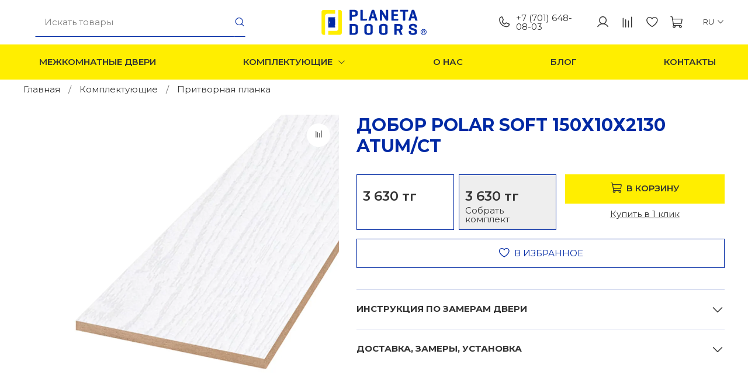

--- FILE ---
content_type: text/html; charset=utf-8
request_url: https://planetadoors.kz/product/dobor-polar-soft-150h10h2130-atumct
body_size: 47658
content:
<!DOCTYPE html>
<html
  style="
    --color-btn-bg:#FFEE00;
--color-btn-bg-is-dark:false;
--bg:#FFFFFF;
--bg-is-dark:false;

--color-text: var(--color-text-dark);
--color-text-minor-shade: var(--color-text-dark-minor-shade);
--color-text-major-shade: var(--color-text-dark-major-shade);
--color-text-half-shade: var(--color-text-dark-half-shade);

--color-notice-warning-is-dark:false;
--color-notice-success-is-dark:false;
--color-notice-error-is-dark:false;
--color-notice-info-is-dark:false;
--color-form-controls-bg:var(--bg);
--color-form-controls-bg-disabled:var(--bg-minor-shade);
--color-form-controls-border-color:var(--bg-half-shade);
--color-form-controls-color:var(--color-text);
--is-editor:false;


  "
  >
  <head><link media='print' onload='this.media="all"' rel='stylesheet' type='text/css' href='/served_assets/public/jquery.modal-0c2631717f4ce8fa97b5d04757d294c2bf695df1d558678306d782f4bf7b4773.css'><meta data-config="{&quot;product_id&quot;:296964375}" name="page-config" content="" /><meta data-config="{&quot;money_with_currency_format&quot;:{&quot;delimiter&quot;:&quot; &quot;,&quot;separator&quot;:&quot;.&quot;,&quot;format&quot;:&quot;%n %u&quot;,&quot;unit&quot;:&quot;тг&quot;,&quot;show_price_without_cents&quot;:1},&quot;currency_code&quot;:&quot;KZT&quot;,&quot;currency_iso_code&quot;:&quot;KZT&quot;,&quot;default_currency&quot;:{&quot;title&quot;:&quot;Казахстанский тенге&quot;,&quot;code&quot;:&quot;KZT&quot;,&quot;rate&quot;:&quot;0.150135&quot;,&quot;format_string&quot;:&quot;%n %u&quot;,&quot;unit&quot;:&quot;тг&quot;,&quot;price_separator&quot;:&quot;&quot;,&quot;is_default&quot;:true,&quot;price_delimiter&quot;:&quot;&quot;,&quot;show_price_with_delimiter&quot;:true,&quot;show_price_without_cents&quot;:true},&quot;facebook&quot;:{&quot;pixelActive&quot;:false,&quot;currency_code&quot;:&quot;KZT&quot;,&quot;use_variants&quot;:null},&quot;vk&quot;:{&quot;pixel_active&quot;:null,&quot;price_list_id&quot;:null},&quot;new_ya_metrika&quot;:true,&quot;ecommerce_data_container&quot;:&quot;dataLayer&quot;,&quot;common_js_version&quot;:null,&quot;vue_ui_version&quot;:null,&quot;feedback_captcha_enabled&quot;:&quot;1&quot;,&quot;account_id&quot;:1151548,&quot;hide_items_out_of_stock&quot;:false,&quot;forbid_order_over_existing&quot;:false,&quot;minimum_items_price&quot;:null,&quot;enable_comparison&quot;:true,&quot;locale&quot;:&quot;ru&quot;,&quot;client_group&quot;:null,&quot;consent_to_personal_data&quot;:{&quot;active&quot;:false,&quot;obligatory&quot;:true,&quot;description&quot;:&quot;Настоящим подтверждаю, что я ознакомлен и согласен с условиями \u003ca href=&#39;/page/oferta&#39; target=&#39;blank&#39;\u003eоферты и политики конфиденциальности\u003c/a\u003e.&quot;},&quot;recaptcha_key&quot;:&quot;6LfXhUEmAAAAAOGNQm5_a2Ach-HWlFKD3Sq7vfFj&quot;,&quot;recaptcha_key_v3&quot;:&quot;6LcZi0EmAAAAAPNov8uGBKSHCvBArp9oO15qAhXa&quot;,&quot;yandex_captcha_key&quot;:&quot;ysc1_ec1ApqrRlTZTXotpTnO8PmXe2ISPHxsd9MO3y0rye822b9d2&quot;,&quot;checkout_float_order_content_block&quot;:true,&quot;available_products_characteristics_ids&quot;:null,&quot;sber_id_app_id&quot;:&quot;5b5a3c11-72e5-4871-8649-4cdbab3ba9a4&quot;,&quot;theme_generation&quot;:4,&quot;quick_checkout_captcha_enabled&quot;:false,&quot;max_order_lines_count&quot;:500,&quot;sber_bnpl_min_amount&quot;:1000,&quot;sber_bnpl_max_amount&quot;:150000,&quot;counter_settings&quot;:{&quot;data_layer_name&quot;:&quot;dataLayer&quot;,&quot;new_counters_setup&quot;:false,&quot;add_to_cart_event&quot;:true,&quot;remove_from_cart_event&quot;:true,&quot;add_to_wishlist_event&quot;:true},&quot;site_setting&quot;:{&quot;show_cart_button&quot;:true,&quot;show_service_button&quot;:false,&quot;show_marketplace_button&quot;:false,&quot;show_quick_checkout_button&quot;:true},&quot;warehouses&quot;:[],&quot;captcha_type&quot;:&quot;google&quot;,&quot;human_readable_urls&quot;:false}" name="shop-config" content="" /><meta name='js-evnvironment' content='production' /><meta name='default-locale' content='ru' /><meta name='insales-redefined-api-methods' content="[]" /><script type="text/javascript" src="https://static.insales-cdn.com/assets/static-versioned/v3.72/static/libs/lodash/4.17.21/lodash.min.js"></script>
<!--InsalesCounter -->
<script type="text/javascript">
(function() {
  if (typeof window.__insalesCounterId !== 'undefined') {
    return;
  }

  try {
    Object.defineProperty(window, '__insalesCounterId', {
      value: 1151548,
      writable: true,
      configurable: true
    });
  } catch (e) {
    console.error('InsalesCounter: Failed to define property, using fallback:', e);
    window.__insalesCounterId = 1151548;
  }

  if (typeof window.__insalesCounterId === 'undefined') {
    console.error('InsalesCounter: Failed to set counter ID');
    return;
  }

  let script = document.createElement('script');
  script.async = true;
  script.src = '/javascripts/insales_counter.js?7';
  let firstScript = document.getElementsByTagName('script')[0];
  firstScript.parentNode.insertBefore(script, firstScript);
})();
</script>
<!-- /InsalesCounter -->
      <script>gtmDataLayer = []; gtmDataLayer.push({
      'ecommerce': {
        'detail': {
          'products': [{"id":"296964375","name":"Добор Polar Soft 150х10х2130 Atum/CT","category":"Каталог/Комплектующие/Притворная планка","price":"3630.0"}]
         }
       }
    });</script>
      <!-- Google Tag Manager -->
      <script>(function(w,d,s,l,i){w[l]=w[l]||[];w[l].push({'gtm.start':
      new Date().getTime(),event:'gtm.js'});var f=d.getElementsByTagName(s)[0],
      j=d.createElement(s),dl=l!='dataLayer'?'&l='+l:'';j.async=true;j.src=
      'https://www.googletagmanager.com/gtm.js?id='+i+dl;f.parentNode.insertBefore(j,f);
      })(window,document,'script','gtmDataLayer','GTM-NT9N79V');
      </script>
      <!-- End Google Tag Manager -->

    <!-- meta -->
<meta charset="UTF-8" /><title>Добор Polar Soft 150х10х2130 Atum/CT - купить по выгодной цене | Planeta Doors</title><meta name="description" content="Предлагаем купить Добор Polar Soft 150х10х2130 Atum/CT.
Цена - 3 630 тг. Быстрая доставка.
☎️ +7 (701) 648 0803
Смотрите все товары в разделе «Притворная планка»
">
<meta data-config="{&quot;static-versioned&quot;: &quot;1.38&quot;}" name="theme-meta-data" content="">
<meta name="robots" content="index,follow" />
<meta http-equiv="X-UA-Compatible" content="IE=edge,chrome=1" />
<meta name="viewport" content="width=device-width, initial-scale=1.0" />
<meta name="SKYPE_TOOLBAR" content="SKYPE_TOOLBAR_PARSER_COMPATIBLE" />
<meta name="format-detection" content="telephone=no">
<meta name="google-site-verification" content="G-WGXK1bqXBkgPbcE5XQJC50bEp4Zu8mcrPvB83jWNc" />
<meta name="yandex-verification" content="b3eadc8d23527e21" />


<!-- canonical url--><link rel="canonical" href="https://planetadoors.kz/product/dobor-polar-soft-150h10h2130-atumct"/>


<!-- rss feed-->
    <meta property="og:title" content="Добор Polar Soft 150х10х2130 Atum/CT">
    <meta property="og:type" content="website">
    <meta property="og:url" content="https://planetadoors.kz/product/dobor-polar-soft-150h10h2130-atumct">

    
      <meta property="og:image" content="https://static.insales-cdn.com/images/products/1/6618/547486170/24_ВФД_Тренд_2_классик_доборная_доска.jpg">
    




<!-- icons-->
<link rel="icon" type="image/png" sizes="16x16" href="https://static.insales-cdn.com/assets/1/7659/1850859/1754654194/favicon.png" /><style media="screen">
  @supports (content-visibility: hidden) {
    body:not(.settings_loaded) {
      content-visibility: hidden;
    }
  }
  @supports not (content-visibility: hidden) {
    body:not(.settings_loaded) {
      visibility: hidden;
    }
  }
</style>

  <meta name='product-id' content='296964375' />
</head>
  <body data-multi-lang="false" data-theme-template="product" data-sidebar-type="sticky" data-sidebar-position="left">
    <div class="preloader">
      <div class="lds-ellipsis"><div></div><div></div><div></div><div></div></div>
    </div>
    <noscript>
<div class="njs-alert-overlay">
  <div class="njs-alert-wrapper">
    <div class="njs-alert">
      <p></p>
    </div>
  </div>
</div>
</noscript>

    <div class="page_layout page_layout-clear ">
      <header>
      
        <div
  class="layout widget-type_widget_v4_header_5_4324b1e4d807438a5fd3d195781321f4"
  style="--logo-img:'https://static.insales-cdn.com/files/1/4901/18699045/original/logotype.svg'; --logo-max-width:180px; --hide-language:false; --hide-compare:false; --hide-personal:false; --menu-grid-list-min-width:220px; --subcollections-items-limit:10; --menu-grid-list-row-gap:3rem; --menu-grid-list-column-gap:3rem; --menu-img-ratio:1.5; --hide-menu-photo:true; --header-wide-bg:true; --header-top-pt:0.5vw; --header-top-pb:0.5vw; --header-main-pt:1vw; --header-main-pb:1vw; --header-wide-content:false; --hide-desktop:false; --hide-mobile:false;"
  data-widget-drop-item-id="33051850"
  
  >
  <div class="layout__content">
    






<div class="header " >
  <div class="header__mobile-head">
    <div class="header__mobile-head-content">
      <button type="button" class="button button_size-l header__hide-mobile-menu-btn js-hide-mobile-menu">
        <span class="icon icon-times"></span>
      </button>

      
      
      <div class="header__mobile-languages header__languages">
        <div class="header__languages-cur js-toggle-languages-list">
          ru
          <span class="icon icon-angle-down"></span>
        </div>
        <div class="header__languages-drop">
          <div class="header__languages-list">
            
            
            
            
            <a href="?lang=kz" class="header__languages-item">kz</a>
            
            
          </div>
        </div>
      </div>
      
      
    </div>
  </div>

  <div class="header__content">
    
    <div class="header-part-main">
      <div class="header-part-main__inner">
        <div class="header__area-logo">
          


<a href=" / " class="header__logo">
  <img src="https://static.insales-cdn.com/files/1/4901/18699045/original/logotype.svg" alt="Planeta Doors" title="Planeta Doors" />
</a>



        </div>

        <div class="header__area-search">
          <div class="header__search">
            <form action="/search" method="get" class="header__search-form">
              <input type="text" autocomplete="off" class="form-control form-control_size-l header__search-field"
                name="q" value="" placeholder="Искать товары" />
              <button type="submit" class="button button_size-l header__search-btn">
                <span class="icon icon-search"></span>
              </button>
              <input type="hidden" name="lang" value="ru">
            </form>
            <button type="button" class="button button_size-l header__search-mobile-btn js-show-mobile-search">
              <span class="icon icon-search _show"></span>
              <span class="icon icon-times _hide"></span>
            </button>
          </div>
        </div>

        <div class="header__area-controls">
          
  <a class="header__control-btn phone"
    href="tel:+77016480803"><span class="icon icon-phone"></span>+7 (701) 648-08-03</a>

          
          
          <a href="/client_account/orders" class="header__control-btn header__cabinet">
            <span class="icon icon-user"></span>
          </a>
          

          
          <a href="/compares" class="header__control-btn header__compare compare-empty" data-compare-counter-btn>
            <span class="icon icon-compare">
              <span class="header__control-bage" data-compare-counter>0</span>
            </span>
          </a>
          

          
          <a href="/favorites" class="header__control-btn header__favorite" data-bage-count="0">
            <span class="icon icon-favorites">
              <span class="header__control-bage" data-ui-favorites-counter>0</span>
            </span>
          </a>
          

          <a href="/cart_items" class="header__control-btn header__cart" data-bage-count="0">
            <span class="icon icon-cart">
              <span class="header__control-bage" data-cart-positions-count></span>
            </span>
            <span class="header__control-text" data-cart-total-price></span>
          </a>
           
        

        <div class="header__languages">
          <div class="header__languages-cur js-toggle-languages-list">
            ru
            <span class="icon icon-angle-down"></span>
          </div>
          <div class="header__languages-drop">
            <div class="header__languages-list">
              
              
              
              
              <a href="?lang=kz" class="header__languages-item">kz</a>
              
              
            </div>
          </div>
        </div>

        
        
        </div>
      </div>

      
      

      

      <div class="header__collections">
        <div class="header__collections-content">
          <div class="header__collections-head">Каталог</div>

          
          <ul class="grid-list header__collections-menu" data-navigation
            data-subcollections-items-limit=10>
            
            
            

            <li class="header__collections-item is-level-1" data-navigation-item>
              

              <div class="header__collections-controls">
                
                

                
                <a href="/collection/mezhkomnatnye-dveri" class="header__collections-link"
                  data-navigation-link="/collection/mezhkomnatnye-dveri">
                  Межкомнатные двери
                </a>

                
              </div>

              
            </li>
            
            

            <li class="header__collections-item is-level-1" data-navigation-item>
              

              <div class="header__collections-controls">
                
                

                
                <a href="/collection/tehnicheskie-dveri" class="header__collections-link"
                  data-navigation-link="/collection/tehnicheskie-dveri">
                  Технические двери
                </a>

                
              </div>

              
            </li>
            
            

            <li class="header__collections-item is-level-1" data-navigation-item>
              

              <div class="header__collections-controls">
                
                

                
                <a href="/collection/komplektuyuschie" class="header__collections-link"
                  data-navigation-link="/collection/komplektuyuschie">
                  Комплектующие
                </a>

                
                <button class="header__collections-show-submenu-btn js-show-mobile-submenu" type="button">
                  <span class="icon icon-angle-down"></span>
                </button>
                
              </div>

              
              <ul class="header__collections-submenu" data-navigation-submenu>
                
                <li class="header__collections-item "
                  data-navigation-item>
                  <div class="header__collections-controls">
                    <a href="/collection/nalichniki" class="header__collections-link"
                      data-navigation-link="/collection/nalichniki">
                      Наличник
                    </a>
                  </div>
                </li>
                
                <li class="header__collections-item "
                  data-navigation-item>
                  <div class="header__collections-controls">
                    <a href="/collection/komplektuyuschie-ruchek" class="header__collections-link"
                      data-navigation-link="/collection/komplektuyuschie-ruchek">
                      Комплектующие ручек
                    </a>
                  </div>
                </li>
                
                <li class="header__collections-item "
                  data-navigation-item>
                  <div class="header__collections-controls">
                    <a href="/collection/korobka" class="header__collections-link"
                      data-navigation-link="/collection/korobka">
                      Коробка
                    </a>
                  </div>
                </li>
                
                <li class="header__collections-item "
                  data-navigation-item>
                  <div class="header__collections-controls">
                    <a href="/collection/pritvornaya-planka" class="header__collections-link"
                      data-navigation-link="/collection/pritvornaya-planka">
                      Притворная планка
                    </a>
                  </div>
                </li>
                
                <li class="header__collections-item "
                  data-navigation-item>
                  <div class="header__collections-controls">
                    <a href="/collection/rozetka" class="header__collections-link"
                      data-navigation-link="/collection/rozetka">
                      Розетка
                    </a>
                  </div>
                </li>
                
                <li class="header__collections-item "
                  data-navigation-item>
                  <div class="header__collections-controls">
                    <a href="/collection/karniz" class="header__collections-link"
                      data-navigation-link="/collection/karniz">
                      Карниз
                    </a>
                  </div>
                </li>
                
                <li class="header__collections-item "
                  data-navigation-item>
                  <div class="header__collections-controls">
                    <a href="/collection/katalog-1-cdc629" class="header__collections-link"
                      data-navigation-link="/collection/katalog-1-cdc629">
                      Цоколь
                    </a>
                  </div>
                </li>
                
                <li class="header__collections-item "
                  data-navigation-item>
                  <div class="header__collections-controls">
                    <a href="/collection/katalog-1-0447b0" class="header__collections-link"
                      data-navigation-link="/collection/katalog-1-0447b0">
                      Подкарнизная планка
                    </a>
                  </div>
                </li>
                
              </ul>
              <div
                class="header__collections-show-more ">
                <span class="button-link header__collections-show-more-link js-show-more-subcollections">
                  <span class="header__collections-show-more-text-show">Показать все</span>
                  <span class="header__collections-show-more-text-hide">Скрыть</span>
                  <span class="icon icon-angle-down"></span>
                </span>
              </div>
              
            </li>
            
            
          </ul>
        </div>
      </div>

    </div>

    <div class="header-part-bottom">
      <div class="header-part-bottom__inner">
        
        <div class="header__area-bottom_menu">
          <div class="header__bottom_menu-title">
            Сервис
          </div>
           <ul class="header__bottom_menu js-cut-list-menu" data-navigation
            data-menu-handle="main-menu">
            
            
            <li class="header__bottom_menu-item" data-navigation-item>
              <a href="/collection/mezhkomnatnye-dveri" class="header__bottom_menu-link" data-navigation-link="/collection/mezhkomnatnye-dveri">Межкомнатные двери</a>
              
            </li>
            
            
            <li class="header__bottom_menu-item" data-navigation-item>
              <a href="/collection/komplektuyuschie" class="header__bottom_menu-link" data-navigation-link="/collection/komplektuyuschie">Комплектующие<span class="icon icon-angle-down"></span></a>
              
              <ul><li><a href="/collection/nalichniki" title="Наличник">Наличник</a></li><li><a href="/collection/komplektuyuschie-ruchek" title="Комплектующие ручек">Комплектующие ручек</a></li><li><a href="/collection/korobka" title="Коробка">Коробка</a></li><li><a href="/collection/pritvornaya-planka" title="Притворная планка">Притворная планка</a></li><li><a href="/collection/rozetka" title="Розетка">Розетка</a></li><li><a href="/collection/karniz" title="Карниз">Карниз</a></li><li><a href="/collection/katalog-1-cdc629" title="Цоколь">Цоколь</a></li><li><a href="/collection/katalog-1-0447b0" title="Подкарнизная планка">Подкарнизная планка</a></li></ul>
              
            </li>
            
            
            <li class="header__bottom_menu-item" data-navigation-item>
              <a href="/page/o-nas" class="header__bottom_menu-link" data-navigation-link="/page/o-nas">О нас</a>
              
            </li>
            
            
            <li class="header__bottom_menu-item" data-navigation-item>
              <a href="/blogs/blog" class="header__bottom_menu-link" data-navigation-link="/blogs/blog">Блог</a>
              
            </li>
            
            
            <li class="header__bottom_menu-item" data-navigation-item>
              <a href="/page/contacts" class="header__bottom_menu-link" data-navigation-link="/page/contacts">Контакты</a>
              
            </li>
            
          </ul>
        </div>

      </div>
    </div>
  </div>

</div>

<div class="header-mobile-panel">
  <div class="header-mobile-panel__content">
    <button type="button" class="button button_size-l header-mobile-panel__show-menu-btn js-show-mobile-menu">
      <span class="icon icon-bars"></span>
    </button>

    <div class="header-mobile-panel__logo">
      


<a href=" / " class="header__logo">
  <img src="https://static.insales-cdn.com/files/1/4901/18699045/original/logotype.svg" alt="Planeta Doors" title="Planeta Doors" />
</a>



    </div>

    <div class="header-mobile-panel__controls">
      <!-- <a href="/cart_items" class="header__control-btn header__mobile-cart data-bage-count=" 0"">
        <span class="icon icon-cart">
          <span class="header__control-bage" data-cart-positions-count></span>
        </span>
      </a> -->
        <a class="header__phone-value header__control-btn "
    href="tel:+77016480803">
    <span class="icon icon-phone"></span>
    +7 (701) 648-08-03
    </a>
    </div>
  </div>
</div>

<div class="header__collections-overlay"></div>

  </div>
</div>

      
      </header>

      

      <main>
        
  <div
  class="layout widget-type_system_widget_v4_breadcrumbs_1"
  style="--delemeter:1; --align:start; --breadcrumb-color:#333333; --breadcrumb-color-is-dark:true; --breadcrumb-color-minor-shade:#474747; --breadcrumb-color-minor-shade-is-dark:true; --breadcrumb-color-major-shade:#5c5c5c; --breadcrumb-color-major-shade-is-dark:true; --breadcrumb-color-half-shade:#999999; --breadcrumb-color-half-shade-is-dark:true; --layout-wide-bg:false; --layout-pt:0.5vw; --layout-pb:0.5vw; --layout-wide-content:false; --layout-edge:false; --hide-desktop:false; --hide-mobile:false;"
  data-widget-drop-item-id="32973025"
  
  >
  <div class="layout__content">
    

<div class="breadcrumb-wrapper delemeter_1">
  <ul class="breadcrumb">
    <li class="breadcrumb-item home">
      <a class="breadcrumb-link" title="Главная" href="/">Главная</a>
    </li>
    
      
      
      
        
        
        
      
        
        
          <li class="breadcrumb-item" data-breadcrumbs="2">
            <a class="breadcrumb-link" title="Комплектующие" href="/collection/komplektuyuschie">Комплектующие</a>
          </li>
          
        
        
      
        
        
          <li class="breadcrumb-item" data-breadcrumbs="3">
            <a class="breadcrumb-link" title="Притворная планка" href="/collection/pritvornaya-planka">Притворная планка</a>
          </li>
          
        
        
      
    
  </ul>
</div>




  </div>
</div>


  <div
  class="layout widget-type_widget_v4_product_6_f76ab91f2c99cf1c4561747fd02617d0"
  style="--rating-color:#1B2738; --rating-color-is-dark:true; --rating-color-minor-shade:#283b54; --rating-color-minor-shade-is-dark:true; --rating-color-major-shade:#364f71; --rating-color-major-shade-is-dark:true; --rating-color-half-shade:#6e8eb9; --rating-color-half-shade-is-dark:true; --padding-button-vert:12.8px; --padding-button-hor:16px; --controls-height-xl:60px; --controls-font-size-xl:24px; --controls-btn-width-size:450px; --display-property-color:picture; --show-selected-variant-photos:true; --video-before-image:false; --img-ratio:1; --img-fit:contain; --product-hide-variants-title:false; --product-hide-sku:true; --product-hide-compare:false; --product-hide-short-description:false; --product-hide-full-description:false; --product-hide-rating:true; --manager-photo:'https://static.insales-cdn.com/fallback_files/1/1474/1474/original/manager.png'; --layout-wide-bg:false; --layout-pt:2vw; --layout-pb:2vw; --layout-wide-content:false; --layout-edge:false; --hide-desktop:false; --hide-mobile:false;"
  data-widget-drop-item-id="33092096"
  
  >
  <div class="layout__content">
    <div
data-product-id="296964375"
data-product-json="{&quot;id&quot;:296964375,&quot;url&quot;:&quot;/product/dobor-polar-soft-150h10h2130-atumct&quot;,&quot;title&quot;:&quot;Добор Polar Soft 150х10х2130 Atum/CT&quot;,&quot;short_description&quot;:null,&quot;available&quot;:true,&quot;unit&quot;:&quot;pce&quot;,&quot;permalink&quot;:&quot;dobor-polar-soft-150h10h2130-atumct&quot;,&quot;images&quot;:[{&quot;id&quot;:547486170,&quot;product_id&quot;:296964375,&quot;external_id&quot;:null,&quot;position&quot;:1,&quot;created_at&quot;:&quot;2022-05-18T17:06:25.000+06:00&quot;,&quot;image_processing&quot;:false,&quot;title&quot;:null,&quot;url&quot;:&quot;https://static.insales-cdn.com/images/products/1/6618/547486170/thumb_24_ВФД_Тренд_2_классик_доборная_доска.jpg&quot;,&quot;original_url&quot;:&quot;https://static.insales-cdn.com/images/products/1/6618/547486170/24_ВФД_Тренд_2_классик_доборная_доска.jpg&quot;,&quot;medium_url&quot;:&quot;https://static.insales-cdn.com/images/products/1/6618/547486170/medium_24_ВФД_Тренд_2_классик_доборная_доска.jpg&quot;,&quot;small_url&quot;:&quot;https://static.insales-cdn.com/images/products/1/6618/547486170/micro_24_ВФД_Тренд_2_классик_доборная_доска.jpg&quot;,&quot;thumb_url&quot;:&quot;https://static.insales-cdn.com/images/products/1/6618/547486170/thumb_24_ВФД_Тренд_2_классик_доборная_доска.jpg&quot;,&quot;compact_url&quot;:&quot;https://static.insales-cdn.com/images/products/1/6618/547486170/compact_24_ВФД_Тренд_2_классик_доборная_доска.jpg&quot;,&quot;large_url&quot;:&quot;https://static.insales-cdn.com/images/products/1/6618/547486170/large_24_ВФД_Тренд_2_классик_доборная_доска.jpg&quot;,&quot;filename&quot;:&quot;24_ВФД_Тренд_2_классик_доборная_доска.jpg&quot;,&quot;image_content_type&quot;:&quot;image/jpeg&quot;}],&quot;first_image&quot;:{&quot;id&quot;:547486170,&quot;product_id&quot;:296964375,&quot;external_id&quot;:null,&quot;position&quot;:1,&quot;created_at&quot;:&quot;2022-05-18T17:06:25.000+06:00&quot;,&quot;image_processing&quot;:false,&quot;title&quot;:null,&quot;url&quot;:&quot;https://static.insales-cdn.com/images/products/1/6618/547486170/thumb_24_ВФД_Тренд_2_классик_доборная_доска.jpg&quot;,&quot;original_url&quot;:&quot;https://static.insales-cdn.com/images/products/1/6618/547486170/24_ВФД_Тренд_2_классик_доборная_доска.jpg&quot;,&quot;medium_url&quot;:&quot;https://static.insales-cdn.com/images/products/1/6618/547486170/medium_24_ВФД_Тренд_2_классик_доборная_доска.jpg&quot;,&quot;small_url&quot;:&quot;https://static.insales-cdn.com/images/products/1/6618/547486170/micro_24_ВФД_Тренд_2_классик_доборная_доска.jpg&quot;,&quot;thumb_url&quot;:&quot;https://static.insales-cdn.com/images/products/1/6618/547486170/thumb_24_ВФД_Тренд_2_классик_доборная_доска.jpg&quot;,&quot;compact_url&quot;:&quot;https://static.insales-cdn.com/images/products/1/6618/547486170/compact_24_ВФД_Тренд_2_классик_доборная_доска.jpg&quot;,&quot;large_url&quot;:&quot;https://static.insales-cdn.com/images/products/1/6618/547486170/large_24_ВФД_Тренд_2_классик_доборная_доска.jpg&quot;,&quot;filename&quot;:&quot;24_ВФД_Тренд_2_классик_доборная_доска.jpg&quot;,&quot;image_content_type&quot;:&quot;image/jpeg&quot;},&quot;category_id&quot;:23545559,&quot;canonical_url_collection_id&quot;:21071014,&quot;price_kinds&quot;:[],&quot;price_min&quot;:&quot;3630.0&quot;,&quot;price_max&quot;:&quot;3630.0&quot;,&quot;bundle&quot;:null,&quot;updated_at&quot;:&quot;2024-11-04T07:15:56.000+05:00&quot;,&quot;video_links&quot;:[],&quot;reviews_average_rating_cached&quot;:null,&quot;reviews_count_cached&quot;:null,&quot;option_names&quot;:[],&quot;properties&quot;:[],&quot;characteristics&quot;:[],&quot;variants&quot;:[{&quot;ozon_link&quot;:null,&quot;wildberries_link&quot;:null,&quot;id&quot;:514408927,&quot;title&quot;:&quot;&quot;,&quot;product_id&quot;:296964375,&quot;sku&quot;:null,&quot;barcode&quot;:null,&quot;dimensions&quot;:null,&quot;available&quot;:true,&quot;image_ids&quot;:[],&quot;image_id&quot;:null,&quot;weight&quot;:null,&quot;created_at&quot;:&quot;2022-04-20T22:35:01.000+06:00&quot;,&quot;updated_at&quot;:&quot;2022-04-20T22:35:01.000+06:00&quot;,&quot;quantity&quot;:10,&quot;price&quot;:&quot;3630.0&quot;,&quot;base_price&quot;:&quot;3630.0&quot;,&quot;old_price&quot;:null,&quot;prices&quot;:[],&quot;variant_field_values&quot;:[],&quot;option_values&quot;:[]}],&quot;accessories&quot;:[],&quot;list_card_mode&quot;:&quot;buy&quot;,&quot;list_card_mode_with_variants&quot;:&quot;buy&quot;}"
data-gallery-type="variant-photos"
class="product   is-zero-count-shown    "
>
<div class="product__area-photo">
  <span class="button button_size-m product__back-btn">
  <span class="product__user-btn-icon icon-arrow-left"></span>
  </span>
  
  
  <span data-compare-trigger="296964375" class="button button_size-m product__compare-btn">
  <span class="product__user-btn-icon icon-compare"></span>
  </span>
  
  
  
  <div class="product__one-photo">
    <a class="img-ratio img-ratio_cover product__photo" data-fslightbox="product-photos-lightbox" data-type="image" href="https://static.insales-cdn.com/images/products/1/6618/547486170/24_ВФД_Тренд_2_классик_доборная_доска.jpg">
      <div class="img-ratio__inner">
        <picture><source srcset="https://static.insales-cdn.com/r/3AN76dBTAkE/rs:fit:1000:1000:1/plain/images/products/1/6618/547486170/24_%D0%92%D0%A4%D0%94_%D0%A2%D1%80%D0%B5%D0%BD%D0%B4_2_%D0%BA%D0%BB%D0%B0%D1%81%D1%81%D0%B8%D0%BA_%D0%B4%D0%BE%D0%B1%D0%BE%D1%80%D0%BD%D0%B0%D1%8F_%D0%B4%D0%BE%D1%81%D0%BA%D0%B0.jpg@webp" type="image/webp" /><img src="https://static.insales-cdn.com/r/UsLdIrdxqRI/rs:fit:1000:1000:1/plain/images/products/1/6618/547486170/24_%D0%92%D0%A4%D0%94_%D0%A2%D1%80%D0%B5%D0%BD%D0%B4_2_%D0%BA%D0%BB%D0%B0%D1%81%D1%81%D0%B8%D0%BA_%D0%B4%D0%BE%D0%B1%D0%BE%D1%80%D0%BD%D0%B0%D1%8F_%D0%B4%D0%BE%D1%81%D0%BA%D0%B0.jpg@jpg" /></picture>
      </div>
    </a>
  </div>
  
</div>
<form action="/cart_items" method="post" class="product__area-form product-form">
  <div class="product-form__area-rating">
    
  </div>
  <div class="product-form__area-sku">
    
  </div>
  <div class="product-form__area-title">
    <h1 class="product__title heading">
      Добор Polar Soft 150х10х2130 Atum/CT
    </h1>
  </div>
  
  

<div class="product-form__area-controls">
    <div class="product__controls">
      <div class="product-var">
        <span class="simple is-active"><span data-product-card-price-from-cart></span></span>
       <span class="multi"><span class="price-change" data-price="3630.0" data-product-card-price-from-cart></span>Собрать<br> комплект
        <ul><li data-total="2759.0">
          <label><input type="checkbox" name="variants_id" value="514408727">
            <div></div>
            <span >Добор Polar Soft 100х10х2130 Atum/CT (тел.)</span></label>
            <img src="https://static.insales-cdn.com/images/products/1/6571/547486123/medium_24_ВФД_Тренд_2_классик_доборная_доска.jpg" alt="Добор Polar Soft 100х10х2130 Atum/CT (тел.)">
            <span>2 759 тг</span>
          <div>
      x<input type="number" value="1">
            <span data-price="2759.0">2 759 тг</span>
</div>
          
        </li><li data-total="5518.0">
          <label><input type="checkbox" name="variants_id" value="514409240">
            <div></div>
            <span >Добор Polar Soft 200х10х2130 Atum/CT (тел.)</span></label>
            <img src="https://static.insales-cdn.com/images/products/1/6636/547486188/medium_24_ВФД_Тренд_2_классик_доборная_доска.jpg" alt="Добор Polar Soft 200х10х2130 Atum/CT (тел.)">
            <span>5 518 тг</span>
          <div>
      x<input type="number" value="1">
            <span data-price="5518.0">5 518 тг</span>
</div>
          
        </li></ul>
        </span>
      </div>
      <div class="btns">
      <div class="add-cart-counter" data-add-cart-counter='{"step": "1"}'>
              <button type="button" class="button button_size-xl button_wide add-cart-counter__btn" data-add-cart-counter-btn>
                <span class="add-cart-counter__btn-label"><span class="icon icon-cart"></span>В корзину</span>
              </button>
              <div class="add-cart-counter__controls">
                <button data-add-cart-counter-minus class="button button_size-xl button_wide  add-cart-counter__controls-btn" type="button">-</button>
                <a href="/cart_items" class="button button_size-xl  add-cart-counter__detail">
                <span class="add-cart-counter__detail-text">В корзине <span data-add-cart-counter-count></span> шт</span>
                <span class="add-cart-counter__detail-dop-text">Перейти</span>
                </a>
                <button data-add-cart-counter-plus class="button button_size-xl  add-cart-counter__controls-btn" type="button">+<span class="fixed-add-text"> 1 шт</span></button>
              </div>
            </div>
            <button data-product-card-preorder class="button button_size-xl button_wide product__preorder-btn" type="button">Предзаказ</button>
            
          <span data-quick-checkout="[data-product-id='296964375']">
          Купить в 1 клик
          </span>
      
          </div>
          
      
              <span class="favorites" data-ui-favorites-trigger="296964375">
                <span><span class="btn-icon icon-favorites"></span>В избранное</span>
                <span><span class="btn-icon icon-favorites-o"></span>В избранном</span>
              </span>
            
      
    </div>
    
  </div>
  <!-- <div class="bank">
            <img src="https://static.insales-cdn.com/files/1/3634/26889778/original/jusan.png" alt="jusan">
            <img src="https://static.insales-cdn.com/files/1/3635/26889779/original/ksapi.svg" alt="kaspi">
            <img src="https://static.insales-cdn.com/files/1/3636/26889780/original/halyk.svg" alt="halyk">
            <img src="https://static.insales-cdn.com/files/1/3638/26889782/original/forte.webp" alt="forte">
          </div> -->
  
      <div class="product-form__area-variants-bundle">
      <input type="hidden" name="variant_id" value="514408927" />
    </div>
  
  
  <div class="product-form__area-short-description">
    
    <div class="product__short-description static-text">
      
    </div>
    
  </div>
</form>
<div class="product__area-description">
  
</div>

<div class="product__area-properties">
  
  <div class="product__field toggle-menu">
    <div class="product__block-title">Инструкция по замерам двери <button class="menu-show-submenu-btn js-show-submenu" type="button">
      <span class="icon icon-angle-down"></span>
      </button>
    </div>
    <div class="product__description-content hidden static-text">
      <p><strong>Определяем сторону открывания двери</strong></p>
<p>Определить открывание двери можно по расположению петель на старой двери, встав лицом к двери с внешней стороны:</p>
<p>правое открывание - если петли справа</p>
<p>левое открывание - если петли слева.</p>
<h6>Определяем размер двери</h6>
<p>Когда замеры дверного проема сняты можно определить размер двери.</p>
<p>&nbsp;</p>
<p>Габариты проема должны быть больше на 30-40 мм габаритов двери. Это необходимо для монтажного зазора между дверным коробом и стеной, который потребуется, чтобы установить и отрегулировать дверной блок.</p>
<ul>
<li>Если человек&nbsp;тянет дверь на себя левой рукой (дверные петли при этом слева), то эта дверь с левым открыванием.</li>
</ul>
<p>Если при открытии двери на себя&nbsp;вы пользуйтесь правой рукой, а петли справа, то это дверь с правым открыванием.</p>
<p>Тут всего 2 важных момента: вы должны стоять снаружи (открывать на себя) и смотреть при этом на положение петель&nbsp;&nbsp;</p>
<p><img src='https://static.insales-cdn.com/files/1/4297/19009737/original/mceclip0-1644556947155.png' /></p>
    </div>
  </div>
  
  
  
  
  
  <div class="product__field toggle-menu">
    <div class="product__block-title">Доставка, замеры, установка <button class="menu-show-submenu-btn js-show-submenu" type="button">
      <span class="icon icon-angle-down"></span>
      </button>
    </div>
    <div class="product__description-content hidden static-text">
      <p><strong>Для оказания услуги просим указать:</strong></p>
<ul>
<li>номер дома (корпус, строение);</li>
<li>особенности подъезда к&nbsp;дому (с&nbsp;какой улицы, двор, арка, пропуск, место для разгрузки);</li>
<li>номер квартиры;</li>
<li>код парадной;</li>
<li>этаж;</li>
<li>наличие лифта;</li>
<li>номер телефона того, кто примет заказ на адресе.</li>
</ul>
<p>&nbsp;</p>
<p><strong>Правила оказания услуги доставки:&nbsp;</strong></p>
<p>&nbsp;</p>
<p>В услугу доставки не входит разгрузка, подъем и пронос товара &ndash; это отдельные услуги.&nbsp;</p>
<p>Подъем товара оплачивается отдельно на месте.</p>
<p>Стоимость подъема зависит от сложности расположения объекта от количества и веса товара .</p>
<ul>
<li>Доставка осуществляется после того, как Вы подтвердите готовность получить товар. В день доставки просим оставаться на связи по указанному в заказе номеру телефона.&nbsp;</li>
<li>Отправляясь на адрес, водитель обязательно Вам позвонит, если вы выбрали любой вид доставки, кроме &laquo;Точно ко времени&raquo; или &laquo;Экспресс&raquo;. &laquo;Planeta Doors&raquo; гарантирует своевременную доставку в выбранном интервале.&nbsp;</li>
<li>Если Вы выбрали доставку &laquo;Точно ко времени&raquo; или &laquo;Экспресс&raquo;, машина прибудет на адрес даже без предварительного подтверждения заказа по телефону.&nbsp;</li>
<li>Вы можете перенести время доставки или скорректировать заказ,&nbsp;обратившись Контакт-центр по номеру&nbsp;<strong>87750076666 .</strong></li>
<li><strong>Номер водителя экспедитора +77016480671</strong></li>
<li>Если подъезд к месту разгрузки затруднен, то машина остановится на максимально близком от него расстоянии, не нарушая ПДД и исключая вероятность повреждения транспорта. Для разгрузки автомобиля весом до 300 кг включительно отводится 10 минут, весом свыше 300 кг 20 минут. Далее оплачивается каждый час простоя:5000 тнг/час</li>
<li>Оплатить доставку можно заранее любым удобным способом на месте наличными или банковской картой&nbsp;до начала&nbsp;момента разгрузки.</li>
<li>Если возникли вопросы по качеству или количеству товара, Вы можете обратиться к представителю компании на месте или в Службу поддержки клиентов по телефону&nbsp;</li>
</ul>
<p>8-775-007-6666</p>
<p>&nbsp;</p>
<p><strong>Стоимость услуги доставки:&nbsp;</strong></p>
<ul>
<li>В пределах улиц Шолохова/Достык/Альфараби/Момышулы (3000)тнг</li>
</ul>
<p>Доплата за пределами указанных улиц оплачивается дополнительно (+300 тнг/км)</p>
<ul>
<li>Услуги по разгрузке товара, его проносу и подъему оплачиваются отдельно.&nbsp;</li>
</ul>
<p><strong>Получение заказа:&nbsp;</strong></p>
<ul>
<li>Для юридических лиц: если заказ оплачен по безналичному расчету, то потребуется предъявить доверенность, заполненную в&nbsp;соответствии с&nbsp;законодательством&nbsp;РК</li>
</ul>
    </div>
  </div>
  
  
  
  
  
  
</div>
<div class="product__area-reviews">
  <div class="product__reviews" style="--img-ratio:1">
    
  </div>
</div>
<div class="product__area-calculate-delivery">
  <div class="product__calculate-delivery">
    
    



  </div>
</div>
</div>




<script type="text/template" data-template-id="option-image">
  <div class="<%= classes.option %> is-color">
    <label class="<%= classes.label %>"><%= title %></label>
    <div class="<%= classes.values %>">
      <% _.forEach(values, function (value){ console.log(value); %>
      <label class="<%= value.classes.all %> is-radio" title="<%= value.title %>">
          <input class="<%= value.classes.state %>"
            type="radio"
            name="<%= handle %>"
            <%= value.state %>
            <%= value.controls %>>
          <span><img src="<%= value.imageFromVariant.medium_url %>"></span>
        </label>
      <% }) %>
      <span class="notice">Цвет товара может отличаться от фотографии. Это зависит от особенностей цветопередачи</span>
    </div>
  </div>
</script>






  </div>
</div>


  


      </main>

      

      <footer>
        
          <div
  class="layout widget-type_widget_v4_footer_14_c94cc38a8a02145429a7bfb64daf5759"
  style="--logo-img:'https://static.insales-cdn.com/files/1/4901/18699045/original/logotype.svg'; --logo-max-width:180px; --hide-phone-2:false; --hide-menu-title:false; --hide-social:false; --layout-wide-bg:false; --layout-pt:5vw; --layout-pb:5vw; --layout-wide-content:false; --layout-edge:false; --hide-desktop:false; --hide-mobile:false;"
  data-widget-drop-item-id="33080634"
  
  >
  <div class="layout__content">
    <footer>
  
  <ul>
    <p>Каталог</p><li><a href="/page/o-nas"  title="О нас">О нас</a></li><li><a href="/blogs/blog"  title="Блог">Блог</a></li><li><a href="/page/contacts"  title="Контакты">Контакты</a></li><li><a href="/page/usloviya-vozvrata"  title="Условия возврата">Условия возврата</a></li><li><a href="/collection/rasprodazha"  title="Распродажа">Распродажа</a></li><li><a href="/page/vakansii"  title="Вакансии">Вакансии</a></li></ul>
  
  
  <ul>
    <p>Двери</p><li><a href="/collection/mezhkomnatnye-dveri"  title="Межкомнатные двери">Межкомнатные двери</a></li><li><a href="/collection/komplektuyuschie"  title="Комлектующие">Комлектующие</a></li></ul>
  
  <div>
  <a href="/" class="logo">
      <img src="https://static.insales-cdn.com/files/1/4901/18699045/original/logotype.svg" alt="Planeta Doors" title="Planeta Doors" />
      </a>
    <div class="copyright"><p>Интернет-магазин дверей&nbsp;<br>Разработка сайта InSales.kz<br>© Все права защищены.</p></div>
  </div>
  
  <ul>
    <p>Профиль</p><li><a href="/client_account/login"  title="Вход">Вход</a></li><li><a href="/client_account/login"  title="Регистрация">Регистрация</a></li><li><a href="/page/favorites"  title="Избранное">Избранное</a></li><li><a href="/cart_items"  title="Корзина">Корзина</a></li><li><a href="/page/usloviya-vozvrata"  title="Условия возврата">Условия возврата</a></li><li><a href="/collection/rasprodazha"  title="Распродажа">Распродажа</a></li></ul>
  
  
  <ul>
    <p> Связаться с нами</p>
    <li><a href="tel:+7 (701) 648-08-03"><span class="icon icon-phone"></span>+7 (701) 648-08-03</a></li>
    <li>Бокейханова  49/1</li>
    <li>
      <ul>
      
      </ul>
    </li>
    <div class="social">
      <a target="_blank" href="https://www.instagram.com/planeta.doors.kz/profilecard/?igsh=cHo2MnZiZnRhc3Fu">
<svg xmlns="http://www.w3.org/2000/svg" x="0px" y="0px" width="30" height="30" viewBox="0 0 50 50">
<path d="M 16 3 C 8.8324839 3 3 8.8324839 3 16 L 3 34 C 3 41.167516 8.8324839 47 16 47 L 34 47 C 41.167516 47 47 41.167516 47 34 L 47 16 C 47 8.8324839 41.167516 3 34 3 L 16 3 z M 16 5 L 34 5 C 40.086484 5 45 9.9135161 45 16 L 45 34 C 45 40.086484 40.086484 45 34 45 L 16 45 C 9.9135161 45 5 40.086484 5 34 L 5 16 C 5 9.9135161 9.9135161 5 16 5 z M 37 11 A 2 2 0 0 0 35 13 A 2 2 0 0 0 37 15 A 2 2 0 0 0 39 13 A 2 2 0 0 0 37 11 z M 25 14 C 18.936712 14 14 18.936712 14 25 C 14 31.063288 18.936712 36 25 36 C 31.063288 36 36 31.063288 36 25 C 36 18.936712 31.063288 14 25 14 z M 25 16 C 29.982407 16 34 20.017593 34 25 C 34 29.982407 29.982407 34 25 34 C 20.017593 34 16 29.982407 16 25 C 16 20.017593 20.017593 16 25 16 z"></path>
</svg>
      </a>
      <a target="_blank"   href="https://www.tiktok.com/@planeta.doors.kz?_t=ZM-8rtvlF9Jcwx&_r=1">
      <svg xmlns="http://www.w3.org/2000/svg" x="0px" y="0px" width="30" height="30" viewBox="0 0 50 50">
<path d="M 9 4 C 6.2495759 4 4 6.2495759 4 9 L 4 41 C 4 43.750424 6.2495759 46 9 46 L 41 46 C 43.750424 46 46 43.750424 46 41 L 46 9 C 46 6.2495759 43.750424 4 41 4 L 9 4 z M 9 6 L 41 6 C 42.671576 6 44 7.3284241 44 9 L 44 41 C 44 42.671576 42.671576 44 41 44 L 9 44 C 7.3284241 44 6 42.671576 6 41 L 6 9 C 6 7.3284241 7.3284241 6 9 6 z M 26.042969 10 A 1.0001 1.0001 0 0 0 25.042969 10.998047 C 25.042969 10.998047 25.031984 15.873262 25.021484 20.759766 C 25.016184 23.203017 25.009799 25.64879 25.005859 27.490234 C 25.001922 29.331679 25 30.496833 25 30.59375 C 25 32.409009 23.351421 33.892578 21.472656 33.892578 C 19.608867 33.892578 18.121094 32.402853 18.121094 30.539062 C 18.121094 28.675273 19.608867 27.1875 21.472656 27.1875 C 21.535796 27.1875 21.663054 27.208245 21.880859 27.234375 A 1.0001 1.0001 0 0 0 23 26.240234 L 23 22.039062 A 1.0001 1.0001 0 0 0 22.0625 21.041016 C 21.906673 21.031216 21.710581 21.011719 21.472656 21.011719 C 16.223131 21.011719 11.945313 25.289537 11.945312 30.539062 C 11.945312 35.788589 16.223131 40.066406 21.472656 40.066406 C 26.72204 40.066409 31 35.788588 31 30.539062 L 31 21.490234 C 32.454611 22.653646 34.267517 23.390625 36.269531 23.390625 C 36.542588 23.390625 36.802305 23.374442 37.050781 23.351562 A 1.0001 1.0001 0 0 0 37.958984 22.355469 L 37.958984 17.685547 A 1.0001 1.0001 0 0 0 37.03125 16.6875 C 33.886609 16.461891 31.379838 14.012216 31.052734 10.896484 A 1.0001 1.0001 0 0 0 30.058594 10 L 26.042969 10 z M 27.041016 12 L 29.322266 12 C 30.049047 15.2987 32.626734 17.814404 35.958984 18.445312 L 35.958984 21.310547 C 33.820114 21.201935 31.941489 20.134948 30.835938 18.453125 A 1.0001 1.0001 0 0 0 29 19.003906 L 29 30.539062 C 29 34.707538 25.641273 38.066406 21.472656 38.066406 C 17.304181 38.066406 13.945312 34.707538 13.945312 30.539062 C 13.945312 26.538539 17.066083 23.363182 21 23.107422 L 21 25.283203 C 18.286416 25.535721 16.121094 27.762246 16.121094 30.539062 C 16.121094 33.483274 18.528445 35.892578 21.472656 35.892578 C 24.401892 35.892578 27 33.586491 27 30.59375 C 27 30.64267 27.001859 29.335571 27.005859 27.494141 C 27.009759 25.65271 27.016224 23.20692 27.021484 20.763672 C 27.030884 16.376775 27.039186 12.849206 27.041016 12 z"></path>
</svg></a>
    </div>
  </ul>
  </footer>  

  </div>
</div>

        
      </footer>
    </div>
    
    <div data-fixed-panels="bottom">
      
        <div
  class="layout widget-type_widget_v4_bottom_navigation_bar_1_0ee0069c1cefd76306261cc2d0fed4f6"
  style="--hide-bottom-navigation-bar:false; --hide-search:false; --hide-personal:false; --hide-cart:false; --show-catalog-instead-home:false; --bage-bg:#76BC21; --bage-bg-is-dark:true; --bage-bg-minor-shade:#85d325; --bage-bg-minor-shade-is-dark:true; --bage-bg-major-shade:#93dc39; --bage-bg-major-shade-is-light:true; --bage-bg-half-shade:#bbe983; --bage-bg-half-shade-is-light:true; --layout-wide-bg:true; --layout-pt:0.5rem; --layout-pb:0.5rem; --hide-desktop:true; --hide-mobile:false;"
  data-widget-drop-item-id="32973010"
  
  >
  <div class="layout__content">
    










<div class="navigation-bar   ">
  
  
  
  

  
    <a
      href="/"
      class="navigation-bar__item navigation-bar__item-home "
    >
      <span class="navigation-bar__icon icon-home"></span>
      <span class="navigation-bar__title">Главная</span>
    </a>
  

    <div class="navigation-bar__item navigation-bar__item-catalog" data-show-navigation-bar-panel="catalog">
      <span class="navigation-bar__icon icon-bars"></span>
      <span class="navigation-bar__title">Каталог</span>
    </div>

  
    <div class="navigation-bar__item navigation-bar__item-search" data-show-navigation-bar-panel="search">
      <span class="navigation-bar__icon icon-search"></span>
      <span class="navigation-bar__title">Поиск</span>
    </div>
  

  
    <a href="/cart_items" class="navigation-bar__item navigation-bar__item-cart ">
      <span class="navigation-bar__icon icon-cart">
        <span class="navigation-bar__bage" data-cart-positions-count></span>
      </span>
      <span class="navigation-bar__title">Корзина</span>
    </a>
  

  

  
    <a href="/client_account/orders" class="navigation-bar__item navigation-bar__item-profile">
      <span class="navigation-bar__icon icon-user"></span>
      <span class="navigation-bar__title">Профиль</span>
    </a>
  
</div>

  <div class="navigation-bar-panel navigation-bar-catalog" data-navigation-bar-panel="catalog">
    <div class="navigation-bar-catalog__top">
      <div class="collections-search">
        <button type="button" class="button collections-search__search-btn js-show-collections-search">
          <span class="icon icon-search _show"></span>
          <span class="icon icon-times _hide"></span>
        </button>
        <form action="/search" method="get" class="collections-search__form">
          <input type="text" autocomplete="off" class="form-control form-control_size-l collections-search__field" name="q" value="" placeholder="Поиск">
          <input type="hidden" name="lang" value="ru">
        </form>
      </div>
      <button type="button" class="button navigation-bar-panel__hide-btn js-hide-navigation-bar-panel">
        <span class="icon icon-times"></span>
      </button>
    </div>

    <div class="collections">
      <div class="collections__head">Каталог</div>
      
      

      <ul class="collections__menu" data-navigation>
        

        
        

        
          
          
          

          
          

          
          

          
            

            

            <li class="collections__item" data-navigation-item>
              <div class="collections__controls ">
                <a href="/collection/mezhkomnatnye-dveri" class="collections__link" data-navigation-link="/collection/mezhkomnatnye-dveri" >
                  Межкомнатные двери
                </a>

                
              </div>

              

              

              
                </li>
              

              
          
        
          
          
          

          
          

          
          

          
            

            

            <li class="collections__item" data-navigation-item>
              <div class="collections__controls ">
                <a href="/collection/tehnicheskie-dveri" class="collections__link" data-navigation-link="/collection/tehnicheskie-dveri" >
                  Технические двери
                </a>

                
              </div>

              

              

              
                </li>
              

              
          
        
          
          
          

          
          

          
          

          
            

            

            <li class="collections__item" data-navigation-item>
              <div class="collections__controls with-submenu">
                <a href="/collection/komplektuyuschie" class="collections__link" data-navigation-link="/collection/komplektuyuschie" >
                  Комплектующие
                </a>

                
                  <button class="button button_size-s collections__show-submenu-btn js-show-submenu" type="button">
                    <span class="icon icon-angle-down"></span>
                  </button>
                
              </div>

              
                <ul class="collections__submenu" data-navigation-submenu>
              

              

              

              
          
        
          
          
          

          
          

          
          

          
            

            

            <li class="collections__item" data-navigation-item>
              <div class="collections__controls ">
                <a href="/collection/nalichniki" class="collections__link" data-navigation-link="/collection/nalichniki" >
                  Наличник
                </a>

                
              </div>

              

              

              
                </li>
              

              
          
        
          
          
          

          
          

          
          

          
            

            

            <li class="collections__item" data-navigation-item>
              <div class="collections__controls ">
                <a href="/collection/komplektuyuschie-ruchek" class="collections__link" data-navigation-link="/collection/komplektuyuschie-ruchek" >
                  Комплектующие ручек
                </a>

                
              </div>

              

              

              
                </li>
              

              
          
        
          
          
          

          
          

          
          

          
            

            

            <li class="collections__item" data-navigation-item>
              <div class="collections__controls ">
                <a href="/collection/korobka" class="collections__link" data-navigation-link="/collection/korobka" >
                  Коробка
                </a>

                
              </div>

              

              

              
                </li>
              

              
          
        
          
          
          

          
          

          
          

          
            

            

            <li class="collections__item" data-navigation-item>
              <div class="collections__controls ">
                <a href="/collection/pritvornaya-planka" class="collections__link" data-navigation-link="/collection/pritvornaya-planka" >
                  Притворная планка
                </a>

                
              </div>

              

              

              
                </li>
              

              
          
        
          
          
          

          
          

          
          

          
            

            

            <li class="collections__item" data-navigation-item>
              <div class="collections__controls ">
                <a href="/collection/rozetka" class="collections__link" data-navigation-link="/collection/rozetka" >
                  Розетка
                </a>

                
              </div>

              

              

              
                </li>
              

              
          
        
          
          
          

          
          

          
          

          
            

            

            <li class="collections__item" data-navigation-item>
              <div class="collections__controls ">
                <a href="/collection/karniz" class="collections__link" data-navigation-link="/collection/karniz" >
                  Карниз
                </a>

                
              </div>

              

              

              
                </li>
              

              
          
        
          
          
          

          
          

          
          

          
            

            

            <li class="collections__item" data-navigation-item>
              <div class="collections__controls ">
                <a href="/collection/katalog-1-cdc629" class="collections__link" data-navigation-link="/collection/katalog-1-cdc629" >
                  Цоколь
                </a>

                
              </div>

              

              

              
                </li>
              

              
          
        
          
          
          

          
          

          
          

          
            

            

            <li class="collections__item" data-navigation-item>
              <div class="collections__controls ">
                <a href="/collection/katalog-1-0447b0" class="collections__link" data-navigation-link="/collection/katalog-1-0447b0" >
                  Подкарнизная планка
                </a>

                
              </div>

              

              

              
                </li>
              

              
                
                  
                    </ul>
                  
              
          
        
        
      </ul>
    </div>
  </div>

<div class="navigation-bar-panel navigation-bar-search" data-navigation-bar-panel="search">
  <form action="/search" method="get">
    <input type="hidden" name="lang" value="ru">
    <div class="navigation-bar-search__controls">
      <input class="form-control navigation-bar-search__field" type="text" name="q" value="" placeholder="Поиск" autocomplete="off" data-search-field >
      <button type="button" class="button navigation-bar-panel__hide-btn js-hide-navigation-bar-panel">
        <span class="icon icon-times"></span>
      </button>
    </div>
    <div class="navigation-bar-search__results" data-search-result></div>
  </form>
</div>



  </div>
</div>

      
    </div>

    <div class="outside-widgets">
      
        <div
  class="layout widget-type_system_widget_v4_callback_modal_1"
  style="--hide-field-content:true; --hide-use-agree:false; --layout-pt:3vw; --layout-pb:3vw; --layout-content-max-width:480px;"
  data-widget-drop-item-id="32973040"
  
  >
  <div class="layout__content">
    <div class="callback">
  <div class="callback__head">
    <div class="callback__title">Обратный звонок</div>
    <button type="button" class="button button_size-m callback__hide-btn js-hide-modal">
      <span class="icon icon-times"></span>
    </button>
  </div>
  <div class="callback__main">
    <form method="post" action="/client_account/feedback" data-feedback-form-wrapper class="callback__form">
      <div data-feedback-form-success='{"showTime": 5000}' class="callback__success-message">Запрос успешно отправлен!</div>
      <div class="callback__content">
        <div class="callback__fields">
          <div data-feedback-form-field-area class="callback__field-area">
            <div class="callback__field-label">
              Имя
              <span class="callback__field-label-star">*</span>
            </div>
            <input name="name" data-feedback-form-field='{"isRequired": true, "errorMessage": "Необходимо заполнить поле Имя"}' type="text" value="" class="form-control form-control_size-l form-control_wide">
            <div data-feedback-form-field-error class="callback__field-error"></div>
          </div>

          <div data-feedback-form-field-area class="callback__field-area">
            <div class="callback__field-label">
              Телефон
              <span class="callback__field-label-star">*</span>
            </div>
            <input
              name="phone"
              data-feedback-form-field='{"isRequired": true, "errorMessage": "Неверно заполнено поле Телефон", "phoneNumberLength": 11}' type="text" autocomplete="off" class="form-control form-control_size-l form-control_wide" />
            <div data-feedback-form-field-error class="callback__field-error"></div>
          </div>

          
            <input name="content" data-feedback-form-field type="hidden" value=".">
          

          
            <div data-feedback-form-field-area class="callback__field-area agree">
              <label class="agree__checkbox">
                <input data-feedback-form-agree='{"errorMessage": "Необходимо подтвердить согласие"}' name="agree" type="checkbox" value="" class="agree__field">
                <span class="agree__content">
                  <span class="agree__btn icon-check"></span>
                    <span class="agree__label">
                      Настоящим подтверждаю, что я ознакомлен и согласен с условиями
                      
                        оферты и политики конфиденциальности
                      
                      <span class="callback__field-label-star">*</span>
                    </span>
                </span>
              </label>
              <div data-feedback-form-field-error class="callback__field-error"></div>
            </div>
          

          <input type="hidden" value="Обратный звонок" data-feedback-form-field name="subject">

          
            
            <div data-feedback-form-field-area class="callback__field-area">
              <div data-recaptcha-type="invisible" data-feedback-form-recaptcha='{"isRequired": true, "errorMessage": "Необходимо подтвердить «Я не робот»"}' class="callback__recaptcha"></div>
              <div data-feedback-form-field-error class="callback__field-error"></div>
            </div>
            
          

          <div class="callback__field-area">
            <button
              class="button button_size-l button_wide callback__submit-btn"
              type="submit">Отправить</button>
          </div>
        </div>
      </div>
    </form>
  </div>
</div>

  </div>
</div>

      
        <div
  class="layout widget-type_system_widget_v4_preorder_1"
  style="--hide-use-agree:false; --layout-pt:3vw; --layout-pb:3vw; --layout-content-max-width:480px;"
  data-widget-drop-item-id="32973041"
  
  >
  <div class="layout__content">
    <div class="preorder">
  <div class="preorder__head">
    <div class="preorder__title">Предзаказ</div>
    <button type="button" class="button button_size-m preorder__hide-btn js-hide-preorder">
      <span class="icon icon-times"></span>
    </button>
  </div>
  <div class="preorder__main">
    <form method="post" action="/client_account/feedback" data-feedback-form-wrapper class="preorder__form">
      <input type="hidden" value="" name="is-preorder-form">
      <div data-feedback-form-success='{"showTime": 5000}' class="preorder__success-message">Предзаказ успешно отправлен!</div>
      <div class="preorder__content">
        <div class="preorder__fields">
          <div data-feedback-form-field-area class="preorder__field-area">
            <div class="preorder__field-label">
              Имя
              <span class="preorder__field-label-star">*</span>
            </div>
            <input name="name" data-feedback-form-field='{"isRequired": true, "errorMessage": "Необходимо заполнить поле Имя"}' type="text" value="" class="form-control form-control_size-l form-control_wide">
            <div data-feedback-form-field-error class="preorder__field-error"></div>
          </div>

          <div data-feedback-form-field-area class="preorder__field-area">
            <div class="preorder__field-label">
              Телефон
              <span class="preorder__field-label-star">*</span>
            </div>
            <input
              name="phone"
              data-feedback-form-field='{"isRequired": true, "errorMessage": "Неверно заполнено поле Телефон", "phoneNumberLength": 11}' type="text" autocomplete="off" class="form-control form-control_size-l form-control_wide" />
            <div data-feedback-form-field-error class="preorder__field-error"></div>
          </div>

          
            <div data-feedback-form-field-area class="preorder__field-area agree">
              <label class="agree__checkbox">
                <input data-feedback-form-agree='{"errorMessage": "Необходимо подтвердить согласие"}' name="agree" type="checkbox" value="" class="agree__field">
                <span class="agree__content">
                  <span class="agree__btn icon-check"></span>
                    <span class="agree__label">
                      Настоящим подтверждаю, что я ознакомлен и согласен с условиями
                      
                        оферты и политики конфиденциальности
                      
                      <span class="preorder__field-label-star">*</span>
                    </span>
                </span>
              </label>
              <div data-feedback-form-field-error class="preorder__field-error"></div>
            </div>
          

          <input type="hidden" value="Предзаказ" data-feedback-form-field name="subject">
          <input type="hidden" data-preorder-product-label="Товар: " data-preorder-variant-label="Вариант: " data-preorder-accessories-label="Опции:" value="" name="content" data-feedback-form-field>

          
            
            <div data-feedback-form-field-area class="preorder__field-area">
              <div data-recaptcha-type="invisible" data-feedback-form-recaptcha='{"isRequired": true, "errorMessage": "Необходимо подтвердить «Я не робот»"}' class="preorder__recaptcha"></div>
              <div data-feedback-form-field-error class="preorder__field-error"></div>
            </div>
            
          

          <div class="preorder__field-area">
            <button
              class="button button_size-l button_wide preorder__submit-btn"
              type="submit">Отправить</button>
          </div>
        </div>
      </div>
    </form>
  </div>
</div>

  </div>
</div>

      
        <div
  class="layout widget-type_system_widget_v4_alerts"
  style=""
  data-widget-drop-item-id="32973042"
  
  >
  <div class="layout__content">
    
<div class="micro-alerts" data-micro-alerts-settings='{"success_feedback": "✓ Сообщение успешно отправлено","success_cart": "✓ Товар добавлен в корзину","add_item_compares": "Товар добавлен в сравнение","remove_item_compares": "Товар удален из сравнения","add_item_favorites": "✓ Товар добавлен в избранное","remove_item_favorites": "Товар удален из избранного","overload_compares": "⚠ Достигнуто максимальное количество товаров для сравнения","overload_favorites": "⚠ Достигнуто максимальное количество товаров в избранном","overload_quantity": "⚠ Достигнуто максимальное количество единиц товара для заказа","success_preorder": "✓ Предзаказ успешно отправлен","accessories_count_error": "Выбрано неверное количество опций","copy_link": "Ссылка скопирована"}'></div>

  </div>
</div>

      
        <div
  class="layout widget-type_system_widget_v4_notification_add_to_cart_1"
  style="--layout-pt:3vw; --layout-pb:3vw; --layout-content-max-width:750px;"
  data-widget-drop-item-id="32973043"
  
  >
  <div class="layout__content">
    <!--noindex-->
<div class="notification" data-nosnippet>
  <div class="notification__head">
    <div class="notification__title">Добавить в корзину</div>
    <button type="button" class="button button_size-m notification__hide-btn js-hide-notification">
      <span class="icon icon-times"></span>
    </button>
  </div>
  <div class="notification__content">
    <div class="notification-product">
      <div class="notification-product__photo"><img src="/images/no_image_medium.jpg"></div>
      <div class="notification-product__title">Название товара</div>
      <div class="notification-product__info">
        <div class="notification-product__price">100 тг</div>
        <div class="notification-product__count">1 шт.</div>
      </div>
      <div class="notification-product__controls">
        <button type="button" class="button notification-product__close-btn js-hide-notification">Вернуться к покупкам</button>
        <a class="button notification-product__to-cart" href="/cart_items">Перейти в корзину</a>
      </div>
    </div>
  </div>
</div>
<!--/noindex-->

  </div>
</div>

      
        <div
  class="layout widget-type_system_widget_v4_cart_fixed_button_1"
  style="--button-show:onscroll; --button-view:border; --button-border-radius:10px; --use-widget-border-radius:false; --align:right; --size:1.5rem; --margin-top:1rem; --margin-side:1rem; --hide-desktop:true; --hide-mobile:true;"
  data-widget-drop-item-id="32973044"
  
  >
  <div class="layout__content">
    
	<a href="/cart_items" class="cart-fixed-btn js-cart-fixed-btn" data-button-type="onscroll">
	  <span class="icon icon-cart">
	    <span class="cart-fixed-btn__bage" data-cart-positions-count></span>
	  </span>
	</a>


  </div>
</div>

      
        <div
  class="layout widget-type_system_widget_v4_button_on_top_1"
  style="--button-view:bg; --icon-view:icon-arrow-up; --align:right; --size:1.5rem; --margin-bottom:4.5rem; --margin-side:1rem; --hide-desktop:false; --hide-mobile:true;"
  data-widget-drop-item-id="32973045"
  
  >
  <div class="layout__content">
    <button type="button" class="btn-on-top js-go-top-page">
	<span class="icon-arrow-up"></span>
</button>
  </div>
</div>

      
        
      
        <div
  class="layout widget-type_system_widget_v4_stiker_hex_color_2"
  style="--sticker-bg-default:#1b2738; --sticker-bg-default-is-dark:true; --sticker-bg-default-minor-shade:#283b54; --sticker-bg-default-minor-shade-is-dark:true; --sticker-bg-default-major-shade:#364f71; --sticker-bg-default-major-shade-is-dark:true; --sticker-bg-default-half-shade:#6e8eb9; --sticker-bg-default-half-shade-is-dark:true; --sticker-sale:#e44542; --sticker-sale-is-dark:true; --sticker-sale-minor-shade:#e8605d; --sticker-sale-minor-shade-is-dark:true; --sticker-sale-major-shade:#ec7977; --sticker-sale-major-shade-is-dark:true; --sticker-sale-half-shade:#f7c6c5; --sticker-sale-half-shade-is-light:true; --sticker-preorder:#e44542; --sticker-preorder-is-dark:true; --sticker-preorder-minor-shade:#e8605d; --sticker-preorder-minor-shade-is-dark:true; --sticker-preorder-major-shade:#ec7977; --sticker-preorder-major-shade-is-dark:true; --sticker-preorder-half-shade:#f7c6c5; --sticker-preorder-half-shade-is-light:true;"
  data-widget-drop-item-id="32973047"
  
  >
  <div class="layout__content">
    <style>
[data-sticker-title] {
    background-color: #1b2738;--bg: #1b2738;--color-text: var(--color-text-light);
    --color-text-minor-shade: var(--color-text-light-minor-shade);
    --color-text-major-shade: var(--color-text-light-major-shade);
    --color-text-half-shade: var(--color-text-light-half-shade);color: var(--color-text);
}[data-sticker-title="Новинка"] {
    background-color: #76BC21;--bg:#76BC21;--color-text: var(--color-text-light);
    --color-text-minor-shade: var(--color-text-light-minor-shade);
    --color-text-major-shade: var(--color-text-light-major-shade);
    --color-text-half-shade: var(--color-text-light-half-shade);color: var(--color-text);
  }[data-sticker-title="Распродажа"] {
    background-color: #FE7200;--bg:#FE7200;--color-text: var(--color-text-light);
    --color-text-minor-shade: var(--color-text-light-minor-shade);
    --color-text-major-shade: var(--color-text-light-major-shade);
    --color-text-half-shade: var(--color-text-light-half-shade);color: var(--color-text);
  }[data-sticker-title="sticker-sale"] {
    background-color: #e44542;--bg: #e44542;--color-text: var(--color-text-light);
    --color-text-minor-shade: var(--color-text-light-minor-shade);
    --color-text-major-shade: var(--color-text-light-major-shade);
    --color-text-half-shade: var(--color-text-light-half-shade);color: var(--color-text);
}
  
[data-sticker-title="sticker-preorder"] {
    background-color: #e44542;--bg: #e44542;--color-text: var(--color-text-light);
    --color-text-minor-shade: var(--color-text-light-minor-shade);
    --color-text-major-shade: var(--color-text-light-major-shade);
    --color-text-half-shade: var(--color-text-light-half-shade);color: var(--color-text);
}
</style>
  </div>
</div>

      
    </div>
        <!-- Google Tag Manager (noscript) -->
      <noscript><iframe src="https://www.googletagmanager.com/ns.html?id=GTM-NT9N79V"
      height="0" width="0" style="display:none;visibility:hidden"></iframe></noscript>
      <!-- End Google Tag Manager (noscript) -->
      <!-- Yandex.Metrika counter -->
      <script type="text/javascript" >
        (function(m,e,t,r,i,k,a){m[i]=m[i]||function(){(m[i].a=m[i].a||[]).push(arguments)};
        m[i].l=1*new Date();
        for (var j = 0; j < document.scripts.length; j++) {if (document.scripts[j].src === r) { return; }}
        k=e.createElement(t),a=e.getElementsByTagName(t)[0],k.async=1,k.src=r,a.parentNode.insertBefore(k,a)})
        (window, document, "script", "https://mc.yandex.ru/metrika/tag.js", "ym");

        ym(90663736, "init", {
             clickmap:true,
             trackLinks:true,
             accurateTrackBounce:true,
             webvisor:true,
             ecommerce:"dataLayer"
        });
      </script>
                                  <script type="text/javascript">
                            window.dataLayer = window.dataLayer || [];
                            window.dataLayer.push({"ecommerce":{"currencyCode":"KZT","detail":{"products":[{"id":296964375,"name":"Добор Polar Soft 150х10х2130 Atum/CT","category":"Каталог/Комплектующие/Притворная планка","price":3630.0}]}}});
                            </script>

      <noscript><div><img src="https://mc.yandex.ru/watch/90663736" style="position:absolute; left:-9999px;" alt="" /></div></noscript>
      <!-- /Yandex.Metrika counter -->
<div class="m-modal m-modal--checkout" data-quick-checkout-handle="default" data-use-mask="1" id="insales-quick-checkout-dialog"><div class="m-modal-wrapper"><form id="quick_checkout_form" data-address-autocomplete="https://kladr.insales.ru" action="/orders/create_with_quick_checkout.json" accept-charset="UTF-8" method="post"><button class="m-modal-close" data-modal="close"></button><input name="quick_checkout_id" type="hidden" value="594014" /><input name="quick_checkout_captcha_enabled" type="hidden" value="false" /><div class="m-modal-heading">Заказ в один клик</div><div class="m-modal-errors"></div><input id="shipping_address_country" type="hidden" value="KZ" /><div class="m-input m-input--required "><label for="client_phone" class="m-input-label">Контактный телефон:</label><input class="m-input-field" placeholder="" type="tel" id="client_phone" name="client[phone]" value="" /></div><div class="m-input m-input--required "><label for="client_name" class="m-input-label">Контактное лицо (ФИО):</label><input class="m-input-field" placeholder="" type="text" id="client_name" name="client[name]" value="" /></div><div class="m-input"><label class="m-input-label" for="order_comment">Комментарий:</label><textarea rows="2" class="m-input-field" autocomplete="off" name="order[comment]" id="order_comment">
</textarea></div><div class="m-modal-footer"><button class="m-modal-button m-modal-button--checkout button--checkout" type="submit">Оформить заказ</button></div></form></div></div></body>

  <div data-q1=""></div>
<script src='https://static.insales-cdn.com/assets/common-js/common.v2.25.33.js'></script><script src='https://static.insales-cdn.com/assets/static-versioned/5.83/static/libs/my-layout/1.0.0/my-layout.js'></script><link href='https://static.insales-cdn.com/assets/static-versioned/5.76/static/libs/my-layout/1.0.0/core-css.css' rel='stylesheet' type='text/css' /><script src='https://static.insales-cdn.com/assets/static-versioned/5.7/static/libs/splide/3.6.12/js/splide.min.js'></script><link href='https://static.insales-cdn.com/assets/static-versioned/5.7/static/libs/splide/3.6.12/css/splide.min.css' rel='stylesheet' type='text/css' /><script src='https://static.insales-cdn.com/assets/static-versioned/4.81/static/libs/jquery/3.5.1/jquery-3.5.1.min.js'></script><script src='https://static.insales-cdn.com/assets/static-versioned/4.81/static/libs/splide/2.4.21/js/splide.min.js'></script><link href='https://static.insales-cdn.com/assets/static-versioned/4.81/static/libs/splide/2.4.21/css/splide.min.css' rel='stylesheet' type='text/css' /><script src='https://static.insales-cdn.com/assets/static-versioned/4.81/static/libs/js-cookie/3.0.0/js.cookie.min.js'></script><script src='https://static.insales-cdn.com/assets/static-versioned/4.81/static/libs/body-scroll-lock/v3.1.3/bodyScrollLock.min.js'></script><script src='https://static.insales-cdn.com/assets/static-versioned/5.4/static/libs/cut-list/1.0.0/jquery.cut-list.min.js'></script><link href='https://static.insales-cdn.com/assets/static-versioned/5.4/static/libs/cut-list/1.0.0/jquery.cut-list.css' rel='stylesheet' type='text/css' /><script src='https://static.insales-cdn.com/assets/static-versioned/5.13/static/libs/vanilla-lazyload/17.9.0/lazyload.min.js'></script><script src='https://static.insales-cdn.com/assets/static-versioned/4.81/static/libs/fslightbox/3.4.1/fslightbox.js'></script><script src='https://static.insales-cdn.com/assets/static-versioned/4.81/static/libs/microalert/0.1.0/microAlert.js'></script><link href='https://static.insales-cdn.com/assets/static-versioned/4.81/static/libs/microalert/0.1.0/microAlert.css' rel='stylesheet' type='text/css' />
<div data-q2=""></div>
<style>
  :root body{ 
--bg:var(--draft-bg, #FFFFFF); --bg-is-light:var(--draft-bg-is-light, true); --bg-minor-shade:var(--draft-bg-minor-shade, #f7f7f7); --bg-minor-shade-is-light:var(--draft-bg-minor-shade-is-light, true); --bg-major-shade:var(--draft-bg-major-shade, #ededed); --bg-major-shade-is-light:var(--draft-bg-major-shade-is-light, true); --bg-half-shade:var(--draft-bg-half-shade, #808080); --bg-half-shade-is-dark:var(--draft-bg-half-shade-is-dark, true); --color-btn-bg:var(--draft-color-btn-bg, #FFEE00); --color-btn-bg-is-light:var(--draft-color-btn-bg-is-light, true); --color-btn-bg-minor-shade:var(--draft-color-btn-bg-minor-shade, #f7e700); --color-btn-bg-minor-shade-is-light:var(--draft-color-btn-bg-minor-shade-is-light, true); --color-btn-bg-major-shade:var(--draft-color-btn-bg-major-shade, #eddd00); --color-btn-bg-major-shade-is-light:var(--draft-color-btn-bg-major-shade-is-light, true); --color-btn-bg-half-shade:var(--draft-color-btn-bg-half-shade, #807700); --color-btn-bg-half-shade-is-dark:var(--draft-color-btn-bg-half-shade-is-dark, true); --color-accent-text:var(--draft-color-accent-text, #0029A4); --color-accent-text-is-dark:var(--draft-color-accent-text-is-dark, true); --color-accent-text-minor-shade:var(--draft-color-accent-text-minor-shade, #0031c6); --color-accent-text-minor-shade-is-dark:var(--draft-color-accent-text-minor-shade-is-dark, true); --color-accent-text-major-shade:var(--draft-color-accent-text-major-shade, #003ae9); --color-accent-text-major-shade-is-dark:var(--draft-color-accent-text-major-shade-is-dark, true); --color-accent-text-half-shade:var(--draft-color-accent-text-half-shade, #527dff); --color-accent-text-half-shade-is-dark:var(--draft-color-accent-text-half-shade-is-dark, true); --color-text-dark:var(--draft-color-text-dark, #333333); --color-text-dark-is-dark:var(--draft-color-text-dark-is-dark, true); --color-text-dark-minor-shade:var(--draft-color-text-dark-minor-shade, #474747); --color-text-dark-minor-shade-is-dark:var(--draft-color-text-dark-minor-shade-is-dark, true); --color-text-dark-major-shade:var(--draft-color-text-dark-major-shade, #5c5c5c); --color-text-dark-major-shade-is-dark:var(--draft-color-text-dark-major-shade-is-dark, true); --color-text-dark-half-shade:var(--draft-color-text-dark-half-shade, #999999); --color-text-dark-half-shade-is-dark:var(--draft-color-text-dark-half-shade-is-dark, true); --color-text-light:var(--draft-color-text-light, #ffffff); --color-text-light-is-light:var(--draft-color-text-light-is-light, true); --color-text-light-minor-shade:var(--draft-color-text-light-minor-shade, #f7f7f7); --color-text-light-minor-shade-is-light:var(--draft-color-text-light-minor-shade-is-light, true); --color-text-light-major-shade:var(--draft-color-text-light-major-shade, #ededed); --color-text-light-major-shade-is-light:var(--draft-color-text-light-major-shade-is-light, true); --color-text-light-half-shade:var(--draft-color-text-light-half-shade, #808080); --color-text-light-half-shade-is-dark:var(--draft-color-text-light-half-shade-is-dark, true); --icons_pack:var(--draft-icons_pack, insales-default); --controls-btn-border-radius:var(--draft-controls-btn-border-radius, 0px); --color-notice-warning:var(--draft-color-notice-warning, #fff3cd); --color-notice-warning-is-light:var(--draft-color-notice-warning-is-light, true); --color-notice-warning-minor-shade:var(--draft-color-notice-warning-minor-shade, #fff0be); --color-notice-warning-minor-shade-is-light:var(--draft-color-notice-warning-minor-shade-is-light, true); --color-notice-warning-major-shade:var(--draft-color-notice-warning-major-shade, #ffecac); --color-notice-warning-major-shade-is-light:var(--draft-color-notice-warning-major-shade-is-light, true); --color-notice-warning-half-shade:var(--draft-color-notice-warning-half-shade, #e6b000); --color-notice-warning-half-shade-is-dark:var(--draft-color-notice-warning-half-shade-is-dark, true); --color-notice-success:var(--draft-color-notice-success, #d4edda); --color-notice-success-is-light:var(--draft-color-notice-success-is-light, true); --color-notice-success-minor-shade:var(--draft-color-notice-success-minor-shade, #cae9d2); --color-notice-success-minor-shade-is-light:var(--draft-color-notice-success-minor-shade-is-light, true); --color-notice-success-major-shade:var(--draft-color-notice-success-major-shade, #bee4c7); --color-notice-success-major-shade-is-light:var(--draft-color-notice-success-major-shade-is-light, true); --color-notice-success-half-shade:var(--draft-color-notice-success-half-shade, #429e58); --color-notice-success-half-shade-is-dark:var(--draft-color-notice-success-half-shade-is-dark, true); --color-notice-error:var(--draft-color-notice-error, #f8d7da); --color-notice-error-is-light:var(--draft-color-notice-error-is-light, true); --color-notice-error-minor-shade:var(--draft-color-notice-error-minor-shade, #f6ccd0); --color-notice-error-minor-shade-is-light:var(--draft-color-notice-error-minor-shade-is-light, true); --color-notice-error-major-shade:var(--draft-color-notice-error-major-shade, #f3bcc1); --color-notice-error-major-shade-is-light:var(--draft-color-notice-error-major-shade-is-light, true); --color-notice-error-half-shade:var(--draft-color-notice-error-half-shade, #c52330); --color-notice-error-half-shade-is-dark:var(--draft-color-notice-error-half-shade-is-dark, true); --color-notice-info:var(--draft-color-notice-info, #cce5ff); --color-notice-info-is-light:var(--draft-color-notice-info-is-light, true); --color-notice-info-minor-shade:var(--draft-color-notice-info-minor-shade, #bedeff); --color-notice-info-minor-shade-is-light:var(--draft-color-notice-info-minor-shade-is-light, true); --color-notice-info-major-shade:var(--draft-color-notice-info-major-shade, #acd4ff); --color-notice-info-major-shade-is-light:var(--draft-color-notice-info-major-shade-is-light, true); --color-notice-info-half-shade:var(--draft-color-notice-info-half-shade, #006fe6); --color-notice-info-half-shade-is-dark:var(--draft-color-notice-info-half-shade-is-dark, true); --font-family:var(--draft-font-family, Montserrat); --font-size:var(--draft-font-size, 15px); --font-family-heading:var(--draft-font-family-heading, Montserrat); --heading-ratio:var(--draft-heading-ratio, 2); --heading-weight:var(--draft-heading-weight, 700); --collection_count:var(--draft-collection_count, 12); --search_count:var(--draft-search_count, 12); --blog_size:var(--draft-blog_size, 8); --product_not_available:var(--draft-product_not_available, shown); --layout-content-max-width:var(--draft-layout-content-max-width, 1440px); --delta_sidebar:var(--draft-delta_sidebar, 1); --type_sidebar:var(--draft-type_sidebar, sticky); --sidebar_index_show:var(--draft-sidebar_index_show, false); --sidebar_index_position:var(--draft-sidebar_index_position, left); --sidebar_collection_show:var(--draft-sidebar_collection_show, true); --sidebar_collection_position:var(--draft-sidebar_collection_position, left); --sidebar_cart_show:var(--draft-sidebar_cart_show, false); --sidebar_cart_position:var(--draft-sidebar_cart_position, left); --sidebar_product_show:var(--draft-sidebar_product_show, false); --sidebar_product_position:var(--draft-sidebar_product_position, left); --sidebar_blog_show:var(--draft-sidebar_blog_show, false); --sidebar_blog_position:var(--draft-sidebar_blog_position, left); --sidebar_article_show:var(--draft-sidebar_article_show, false); --sidebar_article_position:var(--draft-sidebar_article_position, left); --sidebar_page_show:var(--draft-sidebar_page_show, false); --sidebar_page_position:var(--draft-sidebar_page_position, left); --sidebar_compare_show:var(--draft-sidebar_compare_show, false); --sidebar_compare_position:var(--draft-sidebar_compare_position, left); --sidebar_search_show:var(--draft-sidebar_search_show, false); --sidebar_search_position:var(--draft-sidebar_search_position, left); --feedback_captcha_enabled:var(--draft-feedback_captcha_enabled, true); --favorite_enabled:var(--draft-favorite_enabled, true);} 

</style>
<style>
  .widget-type_system_widget_v4_alerts .micro-alerts{display:none}
.widget-type_system_widget_v4_breadcrumbs_1{background-color:var(--bg)}.widget-type_system_widget_v4_breadcrumbs_1[style*="--bg-is-dark:true"]{color:var(--color-text-light);--color-text: var(--color-text-light);--color-text-minor-shade: var(--color-text-light-minor-shade);--color-text-major-shade: var(--color-text-light-major-shade);--color-text-half-shade: var(--color-text-light-half-shade)}.widget-type_system_widget_v4_breadcrumbs_1[style*="--bg-is-light:true"]{color:var(--color-text-dark);--color-text: var(--color-text-dark);--color-text-minor-shade: var(--color-text-dark-minor-shade);--color-text-major-shade: var(--color-text-dark-major-shade);--color-text-half-shade: var(--color-text-dark-half-shade)}.widget-type_system_widget_v4_breadcrumbs_1[style*="--delemeter:1"] .breadcrumb-wrapper ul>*:not(:last-child):after{content:"/"}.widget-type_system_widget_v4_breadcrumbs_1[style*="--delemeter:2"] .breadcrumb-wrapper ul>*:not(:last-child):after{content:'-';font-size:1.5rem;vertical-align:middle;line-height:0;font-family:auto}.widget-type_system_widget_v4_breadcrumbs_1[style*="--delemeter:3"] .breadcrumb-wrapper ul>*:not(:last-child):after{content:">"}.widget-type_system_widget_v4_breadcrumbs_1[style*="--delemeter:4"] .breadcrumb-wrapper ul>*:not(:last-child):after{content:"\2022"}@media screen and (min-width: 769px){.widget-type_system_widget_v4_breadcrumbs_1 .breadcrumb-wrapper ul .button-breadcrumb{display:none}}.widget-type_system_widget_v4_breadcrumbs_1 .breadcrumb-item.hidden{display:none}.widget-type_system_widget_v4_breadcrumbs_1 .bttn-hidden-breadcrumbs{border:none;line-height:1;background:none}.widget-type_system_widget_v4_breadcrumbs_1 .breadcrumb-wrapper{display:grid;justify-content:var(--align)}.widget-type_system_widget_v4_breadcrumbs_1 .breadcrumb-wrapper ul{margin:0;padding:0}.widget-type_system_widget_v4_breadcrumbs_1 .breadcrumb-wrapper ul li{display:inline-block;vertical-align:top;color:var(--breadcrumb-color, var(--color-text-half-shade))}.widget-type_system_widget_v4_breadcrumbs_1 .breadcrumb-wrapper ul li a{text-decoration:none;color:var(--breadcrumb-color, var(--color-text-half-shade))}.widget-type_system_widget_v4_breadcrumbs_1 .breadcrumb-wrapper ul>*:not(:last-child):after{content:"/";display:inline-block;vertical-align:top;opacity:0.7;margin:0 10px}@media screen and (max-width: 768px){.widget-type_system_widget_v4_breadcrumbs_1 .breadcrumb-wrapper ul>*:not(:last-child):after{margin:0 5px}}
.widget-type_system_widget_v4_callback_modal_1.layout{position:fixed;top:0;bottom:0;left:0;right:0;margin-top:0;padding-top:var(--layout-mt);padding-bottom:var(--layout-mb);margin-bottom:0;z-index:var(--zindex-modal);align-items:center;justify-content:center;display:flex;background:rgba(0,0,0,0.5) !important;overflow-y:auto;display:none}.widget-type_system_widget_v4_callback_modal_1.layout.is-show-fullscreen{display:flex}.widget-type_system_widget_v4_callback_modal_1.layout .layout__content{flex-grow:1;padding:0 !important;margin:auto;position:relative}.widget-type_system_widget_v4_callback_modal_1 .callback__head{position:relative;padding:2rem calc(var(--controls-height-m) + 2rem) 2rem 2rem;background-color:var(--bg-minor-shade)}@media screen and (max-width: 767px){.widget-type_system_widget_v4_callback_modal_1 .callback__head{padding:1rem calc(var(--controls-height-m) + 1rem) 1rem 1rem}}.widget-type_system_widget_v4_callback_modal_1 .callback__title{font-size:1.6rem;font-weight:600;line-height:1.3}@media screen and (max-width: 767px){.widget-type_system_widget_v4_callback_modal_1 .callback__title{font-size:1.2rem}}.widget-type_system_widget_v4_callback_modal_1 .callback__hide-btn.button{position:absolute;top:50%;right:1rem;transform:translateY(-50%);background:none;padding:0;width:var(--controls-height-m);height:var(--controls-height-m);font-size:1.5rem;color:var(--color-text);border-color:transparent}.widget-type_system_widget_v4_callback_modal_1 .callback__hide-btn.button:hover{background:none;color:var(--color-accent-text);border-color:transparent}@media screen and (max-width: 767px){.widget-type_system_widget_v4_callback_modal_1 .callback__hide-btn.button{right:0.5rem}}.widget-type_system_widget_v4_callback_modal_1 .callback__main{padding:var(--layout-pt) 2rem var(--layout-pb) 2rem}@media screen and (max-width: 767px){.widget-type_system_widget_v4_callback_modal_1 .callback__main{padding:var(--layout-pt) 1rem var(--layout-pb) 1rem}}.widget-type_system_widget_v4_callback_modal_1 .callback__form{position:relative}.widget-type_system_widget_v4_callback_modal_1 .callback__form.is-sended .callback__content{display:none}.widget-type_system_widget_v4_callback_modal_1 .callback__form.is-sended .callback__success-message{display:block}.widget-type_system_widget_v4_callback_modal_1 .callback__success-message{font-size:1.2rem;text-align:center;padding:0.5rem 0;display:none}.widget-type_system_widget_v4_callback_modal_1 .callback__field-area{margin-bottom:20px}.widget-type_system_widget_v4_callback_modal_1 .callback__field-area:last-child{margin-bottom:0}.widget-type_system_widget_v4_callback_modal_1 .callback__field_label{margin-bottom:5px}.widget-type_system_widget_v4_callback_modal_1 .callback__field-label-star{color:var(--color-error)}.widget-type_system_widget_v4_callback_modal_1 .callback__field-error{font-size:0.875rem;color:var(--color-error)}.widget-type_system_widget_v4_callback_modal_1 .agree{margin-bottom:20px;text-align:left;line-height:1.3}.widget-type_system_widget_v4_callback_modal_1 .agree__field{display:none}.widget-type_system_widget_v4_callback_modal_1 .agree__field:checked+.agree__content .agree__btn{border-color:var(--color-btn-bg)}.widget-type_system_widget_v4_callback_modal_1 .agree__field:checked+.agree__content .agree__btn:before{opacity:1;visibility:visible}.widget-type_system_widget_v4_callback_modal_1 .agree__content{display:inline-flex}.widget-type_system_widget_v4_callback_modal_1 .agree__btn{width:1.5rem;min-width:1.5rem;height:1.5rem;margin-right:0.8rem;border:var(--controls-border-width) solid var(--color-form-controls-border-color);border-radius:calc(var(--controls-form-border-radius) / 2);position:relative}.widget-type_system_widget_v4_callback_modal_1 .agree__btn:before{position:absolute;top:50%;left:50%;transform:translate(-50%, -50%);font-size:1rem;color:var(--color-btn-bg);opacity:0;visibility:hidden}.widget-type_system_widget_v4_callback_modal_1 .agree__label{align-self:center}
.widget-type_system_widget_v4_modal_cookie_1{background-color:var(--bg)}[style*="--bg-is-dark:true"].widget-type_system_widget_v4_modal_cookie_1{color:var(--color-text-light);--color-text:var(--color-text-light);--color-text-minor-shade:var(--color-text-light-minor-shade);--color-text-major-shade:var(--color-text-light-major-shade);--color-text-half-shade:var(--color-text-light-half-shade)}[style*="--bg-is-light:true"].widget-type_system_widget_v4_modal_cookie_1{color:var(--color-text-dark);--color-text:var(--color-text-dark);--color-text-minor-shade:var(--color-text-dark-minor-shade);--color-text-major-shade:var(--color-text-dark-major-shade);--color-text-half-shade:var(--color-text-dark-half-shade)}.widget-type_system_widget_v4_modal_cookie_1.layout{z-index:var(--zindex-modal);position:fixed;bottom:0;width:100%;display:none;-webkit-box-shadow:0px -1px 23px 2px rgba(0,0,0,0.09);-moz-box-shadow:0px -1px 23px 2px rgba(0,0,0,0.09);box-shadow:0px -1px 23px 2px rgba(0,0,0,0.09)}.widget-type_system_widget_v4_modal_cookie_1.layout.is-show-fullscreen{display:block}.widget-type_system_widget_v4_modal_cookie_1 .cookie-banner{align-items:center;display:grid;gap:2rem;grid-template-columns:auto 300px}@media screen and (max-width: 767px){.widget-type_system_widget_v4_modal_cookie_1 .cookie-banner{grid-template-columns:auto;gap:1rem}}.widget-type_system_widget_v4_modal_cookie_1 .cookie-text p{margin:0}.widget-type_system_widget_v4_modal_cookie_1 .cookie-link{justify-self:end}@media screen and (max-width: 767px){.widget-type_system_widget_v4_modal_cookie_1 .cookie-link{justify-self:start}}.widget-type_system_widget_v4_modal_cookie_1 .cookie-link .button{padding:0 60px}
.widget-type_system_widget_v4_notification_add_to_cart_1.layout{position:fixed;top:0;bottom:0;left:0;right:0;margin-top:0;padding-top:var(--layout-mt);padding-bottom:var(--layout-mb);margin-bottom:0;z-index:var(--zindex-modal);align-items:flex-start;display:flex;background:rgba(0,0,0,0.5) !important;overflow-y:auto;display:none}.widget-type_system_widget_v4_notification_add_to_cart_1.layout.is-show-fullscreen{display:flex}.widget-type_system_widget_v4_notification_add_to_cart_1.layout .layout__content{flex-grow:1;padding:0 !important;position:relative}.widget-type_system_widget_v4_notification_add_to_cart_1 .notification__head{position:relative;padding:2rem calc(var(--controls-height-m) + 2rem) 2rem 2rem;background-color:var(--bg-minor-shade)}@media screen and (max-width: 767px){.widget-type_system_widget_v4_notification_add_to_cart_1 .notification__head{padding:1rem calc(var(--controls-height-m) + 1rem) 1rem 1rem}}.widget-type_system_widget_v4_notification_add_to_cart_1 .notification__title{font-size:1.6rem;font-weight:600;line-height:1.3}@media screen and (max-width: 767px){.widget-type_system_widget_v4_notification_add_to_cart_1 .notification__title{font-size:1.2rem}}.widget-type_system_widget_v4_notification_add_to_cart_1 .notification__hide-btn.button{position:absolute;top:50%;right:1rem;transform:translateY(-50%);background:none;padding:0;width:var(--controls-height-m);height:var(--controls-height-m);font-size:1.5rem;color:var(--color-text);border-color:transparent}.widget-type_system_widget_v4_notification_add_to_cart_1 .notification__hide-btn.button:hover{background:none;color:var(--color-accent-text);border-color:transparent}@media screen and (max-width: 767px){.widget-type_system_widget_v4_notification_add_to_cart_1 .notification__hide-btn.button{right:0.5rem}}.widget-type_system_widget_v4_notification_add_to_cart_1 .notification__content{padding:var(--layout-pt) 2rem var(--layout-pb) 2rem}@media screen and (max-width: 767px){.widget-type_system_widget_v4_notification_add_to_cart_1 .notification__content{padding:var(--layout-pt) 1rem var(--layout-pb) 1rem}}.widget-type_system_widget_v4_notification_add_to_cart_1 .notification-product{display:grid;grid-template-areas:"photo title" "photo info" "photo controls";grid-template-columns:30% 1fr;grid-template-rows:min-content 1fr min-content;grid-column-gap:2rem}@media screen and (max-width: 767px){.widget-type_system_widget_v4_notification_add_to_cart_1 .notification-product{grid-template-areas:"photo title" "info info" "controls controls";grid-column-gap:1rem;grid-row-gap:1rem;align-items:center}}.widget-type_system_widget_v4_notification_add_to_cart_1 .notification-product__photo{grid-area:photo;min-width:0}.widget-type_system_widget_v4_notification_add_to_cart_1 .notification-product__photo img{max-width:100%}.widget-type_system_widget_v4_notification_add_to_cart_1 .notification-product__title{grid-area:title;padding:5px 0 1rem;font-size:1.6rem;line-height:1.3;font-weight:600}@media screen and (max-width: 767px){.widget-type_system_widget_v4_notification_add_to_cart_1 .notification-product__title{font-size:1.2rem;padding:0}}.widget-type_system_widget_v4_notification_add_to_cart_1 .notification-product__info{grid-area:info}.widget-type_system_widget_v4_notification_add_to_cart_1 .notification-product__controls{grid-area:controls;padding-top:1rem;display:flex;flex-wrap:wrap;margin:0 -5px}@media screen and (max-width: 767px){.widget-type_system_widget_v4_notification_add_to_cart_1 .notification-product__controls{padding-top:0}}.widget-type_system_widget_v4_notification_add_to_cart_1 .notification-product__controls .button{flex-grow:1;margin:0 5px 5px}.widget-type_system_widget_v4_notification_add_to_cart_1 .notification-product__price{display:inline-block;vertical-align:middle;font-size:1.6rem;font-weight:600;margin-right:0.5rem}@media screen and (max-width: 767px){.widget-type_system_widget_v4_notification_add_to_cart_1 .notification-product__price{font-size:1.2rem}}.widget-type_system_widget_v4_notification_add_to_cart_1 .notification-product__count{display:inline-block;vertical-align:middle;font-size:1.5rem}@media screen and (max-width: 767px){.widget-type_system_widget_v4_notification_add_to_cart_1 .notification-product__count{font-size:1rem}}.widget-type_system_widget_v4_notification_add_to_cart_1 .notification-product__close-btn{background:var(--color-btn-color);color:var(--color-btn-bg);border-color:var(--color-btn-bg)}.widget-type_system_widget_v4_notification_add_to_cart_1 .notification-product__close-btn:hover{background:var(--color-btn-color);color:var(--color-btn-bg-minor-shade);border-color:var(--color-btn-bg-minor-shade)}
.widget-type_system_widget_v4_preorder_1.layout{position:fixed;top:0;bottom:0;left:0;right:0;margin-top:0;padding-top:var(--layout-mt);padding-bottom:var(--layout-mb);margin-bottom:0;z-index:var(--zindex-modal);align-items:flex-start;display:flex;background:rgba(0,0,0,0.5) !important;overflow-y:auto;display:none}.widget-type_system_widget_v4_preorder_1.layout.is-show-fullscreen{display:flex}.widget-type_system_widget_v4_preorder_1.layout .layout__content{flex-grow:1;padding:0 !important;position:relative}.widget-type_system_widget_v4_preorder_1 .preorder__head{position:relative;padding:2rem calc(var(--controls-height-m) + 2rem) 2rem 2rem;background-color:var(--bg-minor-shade)}@media screen and (max-width: 767px){.widget-type_system_widget_v4_preorder_1 .preorder__head{padding:1rem calc(var(--controls-height-m) + 1rem) 1rem 1rem}}.widget-type_system_widget_v4_preorder_1 .preorder__title{font-size:1.6rem;font-weight:600;line-height:1.3}@media screen and (max-width: 767px){.widget-type_system_widget_v4_preorder_1 .preorder__title{font-size:1.2rem}}.widget-type_system_widget_v4_preorder_1 .preorder__hide-btn.button{position:absolute;top:50%;right:1rem;transform:translateY(-50%);background:none;padding:0;width:var(--controls-height-m);height:var(--controls-height-m);font-size:1.5rem;color:var(--color-text);border-color:transparent}.widget-type_system_widget_v4_preorder_1 .preorder__hide-btn.button:hover{background:none;color:var(--color-accent-text);border-color:transparent}@media screen and (max-width: 767px){.widget-type_system_widget_v4_preorder_1 .preorder__hide-btn.button{right:0.5rem}}.widget-type_system_widget_v4_preorder_1 .preorder__main{padding:var(--layout-pt) 2rem var(--layout-pb) 2rem}@media screen and (max-width: 767px){.widget-type_system_widget_v4_preorder_1 .preorder__main{padding:var(--layout-pt) 1rem var(--layout-pb) 1rem}}.widget-type_system_widget_v4_preorder_1 .preorder__form{position:relative}.widget-type_system_widget_v4_preorder_1 .preorder__form.is-sended .preorder__content{display:none}.widget-type_system_widget_v4_preorder_1 .preorder__form.is-sended .preorder__success-message{display:block}.widget-type_system_widget_v4_preorder_1 .preorder__success-message{font-size:1.2rem;text-align:center;padding:0.5rem 0;display:none}.widget-type_system_widget_v4_preorder_1 .preorder__field-area{margin-bottom:20px}.widget-type_system_widget_v4_preorder_1 .preorder__field-area:last-child{margin-bottom:0}.widget-type_system_widget_v4_preorder_1 .preorder__field_label{margin-bottom:5px}.widget-type_system_widget_v4_preorder_1 .preorder__field-label-star{color:var(--color-error)}.widget-type_system_widget_v4_preorder_1 .preorder__field-error{font-size:0.875rem;color:var(--color-error)}.widget-type_system_widget_v4_preorder_1 .agree{margin-bottom:20px;text-align:left;line-height:1.3}.widget-type_system_widget_v4_preorder_1 .agree__field{display:none}.widget-type_system_widget_v4_preorder_1 .agree__field:checked+.agree__content .agree__btn{border-color:var(--color-btn-bg)}.widget-type_system_widget_v4_preorder_1 .agree__field:checked+.agree__content .agree__btn:before{opacity:1;visibility:visible}.widget-type_system_widget_v4_preorder_1 .agree__content{display:inline-flex}.widget-type_system_widget_v4_preorder_1 .agree__btn{width:1.5rem;min-width:1.5rem;height:1.5rem;margin-right:0.8rem;border:var(--controls-border-width) solid var(--color-form-controls-border-color);border-radius:calc(var(--controls-form-border-radius) / 2);position:relative}.widget-type_system_widget_v4_preorder_1 .agree__btn:before{position:absolute;top:50%;left:50%;transform:translate(-50%, -50%);font-size:1rem;color:var(--color-btn-bg);opacity:0;visibility:hidden}.widget-type_system_widget_v4_preorder_1 .agree__label{align-self:center}
.widget-type_system_widget_v4_button_on_top_1[style*="--align:left"] .btn-on-top{right:auto;left:var(--margin-side)}.widget-type_system_widget_v4_button_on_top_1[style*="--button-view:bg"] .btn-on-top{background-color:var(--color-btn-bg);color:var(--color-btn-color)}[style*="--color-btn-bg-is-dark:true"].widget-type_system_widget_v4_button_on_top_1[style*="--button-view:bg"] .btn-on-top{color:var(--color-text-light);--color-text:var(--color-text-light);--color-text-minor-shade:var(--color-text-light-minor-shade);--color-text-major-shade:var(--color-text-light-major-shade);--color-text-half-shade:var(--color-text-light-half-shade)}[style*="--color-btn-bg-is-light:true"].widget-type_system_widget_v4_button_on_top_1[style*="--button-view:bg"] .btn-on-top{color:var(--color-text-dark);--color-text:var(--color-text-dark);--color-text-minor-shade:var(--color-text-dark-minor-shade);--color-text-major-shade:var(--color-text-dark-major-shade);--color-text-half-shade:var(--color-text-dark-half-shade)}.widget-type_system_widget_v4_button_on_top_1[style*="--button-view:bg"] .btn-on-top:hover{background-color:var(--color-btn-bg-minor-shade)}.widget-type_system_widget_v4_button_on_top_1[style*="--button-view:border"] .btn-on-top{background-color:var(--bg);color:var(--color-text)}.widget-type_system_widget_v4_button_on_top_1[style*="--button-view:border"] .btn-on-top:hover{background-color:var(--bg);border-color:var(--color-btn-bg-minor-shade);color:var(--color-text-minor-shade)}.widget-type_system_widget_v4_button_on_top_1[style*="--button-view:transparent"] .btn-on-top{background-color:transparent;border-color:transparent;color:var(--color-btn-bg)}.widget-type_system_widget_v4_button_on_top_1[style*="--button-view:transparent"] .btn-on-top:hover{background-color:transparent;color:var(--color-btn-bg-minor-shade)}.widget-type_system_widget_v4_button_on_top_1 .btn-on-top{position:fixed;bottom:var(--margin-bottom);right:var(--margin-side);padding:calc(var(--size) / 2);width:auto;height:auto;outline:none;cursor:pointer;background-color:var(--color-btn-bg);border:1px solid var(--color-btn-bg);border-radius:var(--controls-btn-border-radius);color:var(--color-btn-color);font-size:var(--size);line-height:1;z-index:calc(var(--zindex-modal) - 1);opacity:0;visibility:hidden;transition:.2s}.widget-type_system_widget_v4_button_on_top_1 .btn-on-top.is-show{visibility:visible;opacity:1}.widget-type_system_widget_v4_button_on_top_1 .btn-on-top>span:before{display:block}
.widget-type_system_widget_v4_cart_fixed_button_1[style*="--align:left"] .cart-fixed-btn{right:auto;left:var(--margin-side)}.widget-type_system_widget_v4_cart_fixed_button_1[style*="--button-view:bg"] .cart-fixed-btn{background-color:var(--color-btn-bg);color:var(--color-btn-color)}[style*="--color-btn-bg-is-dark:true"].widget-type_system_widget_v4_cart_fixed_button_1[style*="--button-view:bg"] .cart-fixed-btn{color:var(--color-text-light);--color-text:var(--color-text-light);--color-text-minor-shade:var(--color-text-light-minor-shade);--color-text-major-shade:var(--color-text-light-major-shade);--color-text-half-shade:var(--color-text-light-half-shade)}[style*="--color-btn-bg-is-light:true"].widget-type_system_widget_v4_cart_fixed_button_1[style*="--button-view:bg"] .cart-fixed-btn{color:var(--color-text-dark);--color-text:var(--color-text-dark);--color-text-minor-shade:var(--color-text-dark-minor-shade);--color-text-major-shade:var(--color-text-dark-major-shade);--color-text-half-shade:var(--color-text-dark-half-shade)}.widget-type_system_widget_v4_cart_fixed_button_1[style*="--button-view:bg"] .cart-fixed-btn:hover{background-color:var(--color-btn-bg-minor-shade)}.widget-type_system_widget_v4_cart_fixed_button_1[style*="--button-view:border"] .cart-fixed-btn{background-color:var(--bg);color:var(--color-text)}.widget-type_system_widget_v4_cart_fixed_button_1[style*="--button-view:border"] .cart-fixed-btn:hover{background-color:var(--bg);border-color:var(--color-btn-bg-minor-shade);color:var(--color-text-minor-shade)}.widget-type_system_widget_v4_cart_fixed_button_1[style*="--button-view:transparent"] .cart-fixed-btn{background-color:transparent;border-color:transparent;color:var(--color-btn-bg)}.widget-type_system_widget_v4_cart_fixed_button_1[style*="--button-view:transparent"] .cart-fixed-btn:hover{background-color:transparent;color:var(--color-btn-bg-minor-shade)}.widget-type_system_widget_v4_cart_fixed_button_1[style*="--button-show:always"] .cart-fixed-btn{pointer-events:auto;visibility:visible;opacity:1}.widget-type_system_widget_v4_cart_fixed_button_1[style*="--use-widget-border-radius:true"] .cart-fixed-btn{border-radius:var(--button-border-radius)}.widget-type_system_widget_v4_cart_fixed_button_1 .cart-fixed-btn{position:fixed;top:var(--margin-top);right:var(--margin-side);padding:calc(var(--size) / 2);width:auto;height:auto;outline:none;cursor:pointer;background-color:var(--color-btn-bg);border:1px solid var(--color-btn-bg);border-radius:var(--controls-btn-border-radius);color:var(--color-btn-color);font-size:var(--size);line-height:1;text-decoration:none;z-index:calc(var(--zindex-modal) - 1);opacity:0;visibility:hidden;pointer-events:none;transition:.2s}.widget-type_system_widget_v4_cart_fixed_button_1 .cart-fixed-btn.is-no-visible{display:none}.widget-type_system_widget_v4_cart_fixed_button_1 .cart-fixed-btn.is-show{pointer-events:auto;visibility:visible;opacity:1}.widget-type_system_widget_v4_cart_fixed_button_1 .cart-fixed-btn>span{display:block;width:1em;height:1em}.widget-type_system_widget_v4_cart_fixed_button_1 .cart-fixed-btn>span:before{display:block;position:absolute;left:50%;top:50%;transform:translate(-50%, -50%)}.widget-type_system_widget_v4_cart_fixed_button_1 .cart-fixed-btn__bage{font-family:var(--font-family);min-width:var(--size);height:var(--size);padding:0 3px;line-height:var(--size);font-size:calc(var(--size) /2);font-weight:700;text-align:center;border-radius:50%;position:absolute;top:2px;right:2px;transform:translate(50%, -50%);background-color:var(--color-btn-bg-major-shade);color:var(--color-btn-color)}
.widget-type_system_widget_v4_products_similar_5{background-color:var(--bg)}.widget-type_system_widget_v4_products_similar_5[style*="--bg-is-dark:true"]{color:var(--color-text-light);--color-text: var(--color-text-light);--color-text-minor-shade: var(--color-text-light-minor-shade);--color-text-major-shade: var(--color-text-light-major-shade);--color-text-half-shade: var(--color-text-light-half-shade)}.widget-type_system_widget_v4_products_similar_5[style*="--bg-is-light:true"]{color:var(--color-text-dark);--color-text: var(--color-text-dark);--color-text-minor-shade: var(--color-text-dark-minor-shade);--color-text-major-shade: var(--color-text-dark-major-shade);--color-text-half-shade: var(--color-text-dark-half-shade)}.widget-type_system_widget_v4_products_similar_5[style*="--product-hide-rating:true"] .product-preview__area-rating{display:none}.widget-type_system_widget_v4_products_similar_5[style*="--product-hide-compare:true"] .product-preview__compare-btn{display:none}.widget-type_system_widget_v4_products_similar_5[style*="--rounding-button:true"] .product-preview__controls .button{border-radius:50%}.widget-type_system_widget_v4_products_similar_5[style*="--rounding-button:true"] .product-preview__controls .button .button__icon,.widget-type_system_widget_v4_products_similar_5[style*="--rounding-button:true"] .product-preview__controls .button .icon-cart{font-size:1.2rem}.widget-type_system_widget_v4_products_similar_5[style*="--hide-title:true"] .special-products__title{display:none}.widget-type_system_widget_v4_products_similar_5[style*="--hide-title:true"] .special-products__head{justify-content:end}@media screen and (min-width: 768px){.widget-type_system_widget_v4_products_similar_5[style*="--align-title:center"] .special-products__title{padding-left:85px}}@media screen and (max-width: 767px){.widget-type_system_widget_v4_products_similar_5[style*="--layout-edge:false"] .special-products .splide{margin:0 calc(-1 * var(--layout-side-padding))}}.widget-type_system_widget_v4_products_similar_5[style*="--product-info-accent:title"] .product-preview__title{font-size:1.25rem;font-weight:600}@media screen and (max-width: 767px){.widget-type_system_widget_v4_products_similar_5[style*="--product-info-accent:title"] .product-preview__title{font-size:1.125rem}}.widget-type_system_widget_v4_products_similar_5[style*="--product-info-accent:price"] .product-preview__price-cur{font-size:1.4rem;font-weight:500}@media screen and (max-width: 767px){.widget-type_system_widget_v4_products_similar_5[style*="--product-info-accent:price"] .product-preview__price-cur{font-size:1.25rem}}.widget-type_system_widget_v4_products_similar_5[style*="--product-info-align:center"] .product-preview__title,.widget-type_system_widget_v4_products_similar_5[style*="--product-info-align:center"] .product-preview__description{text-align:center}.widget-type_system_widget_v4_products_similar_5[style*="--product-info-align:center"] .product-preview__price{width:100%;text-align:center;padding-right:0.25rem}.widget-type_system_widget_v4_products_similar_5[style*="--product-info-align:center"] .product-preview__rating{align-items:center}.widget-type_system_widget_v4_products_similar_5[style*="--product-info-align:right"] .product-preview__title,.widget-type_system_widget_v4_products_similar_5[style*="--product-info-align:right"] .product-preview__description{text-align:right}.widget-type_system_widget_v4_products_similar_5[style*="--product-info-align:right"] .product-preview__price{width:100%;text-align:right;padding-right:0.25rem}.widget-type_system_widget_v4_products_similar_5[style*="--product-info-align:right"] .product-preview__rating{align-items:flex-end}.widget-type_system_widget_v4_products_similar_5[style*="--hide-description:true"] .product-preview__description{display:none !important}.widget-type_system_widget_v4_products_similar_5[style*="--img-fit:contain"] .product-preview__photo .img-ratio img{object-fit:contain}.widget-type_system_widget_v4_products_similar_5[style*="--hide-sku:true"] .product-preview__sku{display:none !important}.widget-type_system_widget_v4_products_similar_5[style*="--switch-img-on-hover:true"] .product-preview:not(.is-touch) .product-preview__photo:hover .product-preview__img-1{left:100%}.widget-type_system_widget_v4_products_similar_5[style*="--switch-img-on-hover:true"] .product-preview:not(.is-touch) .product-preview__photo:hover .product-preview__img-2{left:0}@media screen and (max-width: 767px){.widget-type_system_widget_v4_products_similar_5[style*="--slide-width-mobile:1"] .add-cart-counter__detail{font-size:0.875rem}}@media screen and (max-width: 767px){.widget-type_system_widget_v4_products_similar_5[style*="--slide-width-mobile:1"] .add-cart-counter__detail-label,.widget-type_system_widget_v4_products_similar_5[style*="--slide-width-mobile:1"] .add-cart-counter__detail-dop-text{display:none}}.widget-type_system_widget_v4_products_similar_5 .special-products{margin-bottom:3rem}.widget-type_system_widget_v4_products_similar_5 .special-products:last-child{margin-bottom:0}.widget-type_system_widget_v4_products_similar_5 .special-products__head{display:flex;justify-content:space-between;align-items:center}.widget-type_system_widget_v4_products_similar_5 .special-products__title{text-align:var(--align-title, left);width:calc(100% - 85px)}@media screen and (max-width: 767px){.widget-type_system_widget_v4_products_similar_5 .special-products__title{width:100%}}.widget-type_system_widget_v4_products_similar_5 .special-products .splide.is-hide-paging .splide__pagination{display:none}.widget-type_system_widget_v4_products_similar_5 .special-products .splide__arrows{display:none}.widget-type_system_widget_v4_products_similar_5 .special-products .splide__pagination{position:relative;bottom:auto;left:auto;text-align:left;margin-top:1rem;width:auto;transform:translateX(0);display:none}.widget-type_system_widget_v4_products_similar_5 .special-products .splide__pagination.is-hide{display:none}.widget-type_system_widget_v4_products_similar_5 .special-products .splide__pagination__page{margin:0 4px;width:6px;height:6px;background:var(--color-text-half-shade);opacity:1}.widget-type_system_widget_v4_products_similar_5 .special-products .splide__pagination__page.is-active{transform:scale(1);background:var(--color-text)}.widget-type_system_widget_v4_products_similar_5 .special-products__slider-controls{display:flex}@media screen and (max-width: 767px){.widget-type_system_widget_v4_products_similar_5 .special-products__slider-controls{display:none}}.widget-type_system_widget_v4_products_similar_5 .special-products__slider-arrow{display:inline-flex;align-items:center;justify-content:center;position:relative;left:auto;top:auto;right:auto;bottom:auto;margin-top:0;width:40px;height:40px;color:var(--color-btn-bg);font-size:1.5rem;outline:none;border:none;margin-bottom:1rem;cursor:pointer;user-select:none}.widget-type_system_widget_v4_products_similar_5 .special-products__slider-arrow.is-hide{display:none}.widget-type_system_widget_v4_products_similar_5 .special-products__slider-arrow.is-disabled{opacity:0.5;cursor:default}.widget-type_system_widget_v4_products_similar_5 .special-products .splide__slide .product-preview{height:100%}.widget-type_system_widget_v4_products_similar_5 .product-preview__show-modal-variants-btn{display:none}.widget-type_system_widget_v4_products_similar_5 .product-preview:not(.is-touch):hover .product-preview__title a{color:var(--color-accent-text)}.widget-type_system_widget_v4_products_similar_5 .product-preview.is-all-variants-not-available.is-zero-count-hidden .product-preview__available,.widget-type_system_widget_v4_products_similar_5 .product-preview.is-all-variants-not-available.is-zero-count-shown.is-forbid-order-over-existing .product-preview__available{display:block}.widget-type_system_widget_v4_products_similar_5 .product-preview.is-all-variants-not-available.is-zero-count-hidden .product-preview__photo img,.widget-type_system_widget_v4_products_similar_5 .product-preview.is-all-variants-not-available.is-zero-count-shown.is-forbid-order-over-existing .product-preview__photo img{opacity:0.3}.widget-type_system_widget_v4_products_similar_5 .product-preview.is-all-variants-not-available.is-zero-count-hidden .product-preview__price-cur,.widget-type_system_widget_v4_products_similar_5 .product-preview.is-all-variants-not-available.is-zero-count-shown.is-forbid-order-over-existing .product-preview__price-cur{color:var(--color-text-half-shade)}.widget-type_system_widget_v4_products_similar_5 .product-preview.is-all-variants-not-available.is-zero-count-preorder .sticker-preorder{display:inline-flex}.widget-type_system_widget_v4_products_similar_5 .product-preview.is-more-old-prices .sticker-sale{display:none}.widget-type_system_widget_v4_products_similar_5 .product-preview__content{display:grid;grid-template-areas:"photo ." "sku ." "title ." "rating ." "description ." "bottom bottom";grid-template-columns:1fr 45px;grid-template-rows:repeat(4, max-content) 1fr;line-height:1.25;height:100%;position:relative}@media screen and (max-width: 767px){.widget-type_system_widget_v4_products_similar_5 .product-preview__content{grid-template-areas:"photo" "sku ." "title" "rating" "description" "bottom";grid-template-columns:100%;grid-template-rows:repeat(4, max-content) 1fr}}.widget-type_system_widget_v4_products_similar_5 .product-preview .product-preview__area-photo{grid-area:photo}.widget-type_system_widget_v4_products_similar_5 .product-preview .product-preview__area-sku{grid-area:sku}.widget-type_system_widget_v4_products_similar_5 .product-preview .product-preview__area-title{grid-area:title}.widget-type_system_widget_v4_products_similar_5 .product-preview .product-preview__area-description{grid-area:description}.widget-type_system_widget_v4_products_similar_5 .product-preview__photo{min-width:0;position:relative;margin:0 0 1rem 0}.widget-type_system_widget_v4_products_similar_5 .product-preview__photo img{position:absolute;background:var(--product-background);border-radius:var(--border-radius)}.widget-type_system_widget_v4_products_similar_5 .product-preview__img-2{left:100%}.widget-type_system_widget_v4_products_similar_5 .product-preview__sku{color:var(--color-text-half-shade);font-size:0.75rem;margin-bottom:5px;text-align:var(--product-info-align)}.widget-type_system_widget_v4_products_similar_5 .product-preview__title{margin-bottom:0.5rem;font-size:1rem;word-break:break-word}@media screen and (max-width: 767px){.widget-type_system_widget_v4_products_similar_5 .product-preview__title{font-size:0.9rem}}.widget-type_system_widget_v4_products_similar_5 .product-preview__title a{color:var(--color-text);text-decoration:none}.widget-type_system_widget_v4_products_similar_5 .product-preview__title a:hover{color:var(--color-accent-text)}@media screen and (max-width: 767px){.widget-type_system_widget_v4_products_similar_5 .product-preview .product-preview__price{padding-bottom:1rem}}.widget-type_system_widget_v4_products_similar_5 .product-preview__available{position:absolute;top:50%;left:0;right:0;text-align:center;padding:0 1rem;transform:translateY(-50%);color:var(--color-text);display:none}.widget-type_system_widget_v4_products_similar_5 .product-preview__description{color:var(--color-text-half-shade);font-size:0.875rem;margin-bottom:0.5rem}.widget-type_system_widget_v4_products_similar_5 .product-preview__area-bottom{display:flex;justify-content:space-between;align-items:flex-end;grid-area:bottom}@media screen and (max-width: 767px){.widget-type_system_widget_v4_products_similar_5 .product-preview__area-bottom{display:grid;grid-template-columns:1fr}}.widget-type_system_widget_v4_products_similar_5 .product-preview__price-cur{display:block;white-space:nowrap;font-size:1.125rem;font-weight:500}@media screen and (max-width: 767px){.widget-type_system_widget_v4_products_similar_5 .product-preview__price-cur{font-size:1rem}}.widget-type_system_widget_v4_products_similar_5 .product-preview__price-old{display:block;font-size:1.1rem;color:var(--color-text-half-shade);text-decoration:line-through;white-space:nowrap}@media screen and (max-width: 767px){.widget-type_system_widget_v4_products_similar_5 .product-preview__price-old{font-size:0.9rem}}.widget-type_system_widget_v4_products_similar_5 .product-preview__price-label{font-size:1rem;font-weight:500;display:inline-block}.widget-type_system_widget_v4_products_similar_5 .product-preview__price-label+.product-preview__price-cur{display:inline-block}.widget-type_system_widget_v4_products_similar_5 .product-preview__controls{display:flex;justify-content:space-between}@media screen and (max-width: 767px){.widget-type_system_widget_v4_products_similar_5 .product-preview__controls{flex-direction:row-reverse;justify-content:flex-end}}.widget-type_system_widget_v4_products_similar_5 .product-preview__controls .button{padding:0;width:var(--controls-height-m)}@media screen and (max-width: 767px){.widget-type_system_widget_v4_products_similar_5 .product-preview__controls .button{width:64px;height:40px}}.widget-type_system_widget_v4_products_similar_5 .product-preview__controls .button .button__icon{margin:0;font-size:1.125rem}.widget-type_system_widget_v4_products_similar_5 .product-preview__controls .button.product-preview__detail-select-btn .button__icon,.widget-type_system_widget_v4_products_similar_5 .product-preview__controls .button.product-preview__detail-select-btn .add-cart-counter__btn-icon,.widget-type_system_widget_v4_products_similar_5 .product-preview__controls .button.product-preview__buy-btn .button__icon,.widget-type_system_widget_v4_products_similar_5 .product-preview__controls .button.product-preview__buy-btn .add-cart-counter__btn-icon,.widget-type_system_widget_v4_products_similar_5 .product-preview__controls .button.add-cart-counter__btn .button__icon,.widget-type_system_widget_v4_products_similar_5 .product-preview__controls .button.add-cart-counter__btn .add-cart-counter__btn-icon,.widget-type_system_widget_v4_products_similar_5 .product-preview__controls .button.buy_button_action .button__icon,.widget-type_system_widget_v4_products_similar_5 .product-preview__controls .button.buy_button_action .add-cart-counter__btn-icon,.widget-type_system_widget_v4_products_similar_5 .product-preview__controls .button.product-preview__detail-btn .button__icon,.widget-type_system_widget_v4_products_similar_5 .product-preview__controls .button.product-preview__detail-btn .add-cart-counter__btn-icon{font-size:1.5rem}.widget-type_system_widget_v4_products_similar_5 .product-preview__controls-left{position:absolute;top:0}@media screen and (max-width: 767px){.widget-type_system_widget_v4_products_similar_5 .product-preview__controls-left{position:relative;width:64px}}.widget-type_system_widget_v4_products_similar_5 .product-preview__controls .add-cart-counter.is-add-cart .add-cart-counter__btn{display:none}.widget-type_system_widget_v4_products_similar_5 .product-preview__controls .add-cart-counter.is-add-cart .add-cart-counter__controls{display:flex}.widget-type_system_widget_v4_products_similar_5 .product-preview__controls .add-cart-counter__btn-icon{margin-right:0}.widget-type_system_widget_v4_products_similar_5 .product-preview__controls .add-cart-counter__detail-count{min-width:1.125rem;height:1.125rem;padding:0 3px;line-height:1.125rem;font-size:0.75rem;text-align:center;border-radius:50%;position:absolute;top:0;right:0;transform:translate(50%, -50%);background-color:var(--color-btn-bg-major-shade)}.widget-type_system_widget_v4_products_similar_5 .product-preview__controls .add-cart-counter__controls{width:100%;height:var(--controls-height-m);text-align:center;display:none}.widget-type_system_widget_v4_products_similar_5 .product-preview__controls .add-cart-counter__controls-btn{position:relative;font-size:0.75rem}.widget-type_system_widget_v4_products_similar_5 .product-preview__compare-btn{color:var(--color-text-half-shade);background:transparent}.widget-type_system_widget_v4_products_similar_5 .product-preview__compare-btn:hover{border-color:transparent}.widget-type_system_widget_v4_products_similar_5 .product-preview__compare-btn.compare-added{border-color:transparent;color:var(--color-accent-text)}.widget-type_system_widget_v4_products_similar_5 .product-preview .stickers{position:absolute;top:3px;left:3px;z-index:1;line-height:1;font-size:0}.widget-type_system_widget_v4_products_similar_5 .product-preview .sticker{display:inline-flex;vertical-align:middle;margin:0 5px 5px 0;line-height:1;padding:0.35em;font-size:var(--sticker-font-size, 0.875rem);border-radius:var(--controls-btn-border-radius)}.widget-type_system_widget_v4_products_similar_5 .product-preview .sticker.sticker-preorder{display:none}.widget-type_system_widget_v4_products_similar_5 .product-preview .sticker:empty{display:none}.widget-type_system_widget_v4_products_similar_5 .product-preview .sticker:last-child{margin-right:0}.widget-type_system_widget_v4_products_similar_5 .product-preview .stickers,.widget-type_system_widget_v4_products_similar_5 .product-preview .favorites_btn{transform:translateZ(0)}.widget-type_system_widget_v4_products_similar_5 .product-preview__area-rating{grid-area:rating}.widget-type_system_widget_v4_products_similar_5 .product-preview__rating{margin-bottom:0.3rem;display:flex;flex-direction:column}.widget-type_system_widget_v4_products_similar_5 .product-preview__rating-stars{display:inline-flex;vertical-align:text-bottom}.widget-type_system_widget_v4_products_similar_5 .product-preview__rating-star{color:var(--color-text-half-shade)}.widget-type_system_widget_v4_products_similar_5 .product-preview__rating-star.is-active{color:var(--rating-color)}.widget-type_system_widget_v4_products_similar_5 .product-preview__reviews{font-size:1rem;color:var(--color-text)}.widget-type_system_widget_v4_products_similar_5 .product-preview__review-text{text-transform:lowercase}.widget-type_system_widget_v4_products_similar_5 .favorites_btn,.widget-type_system_widget_v4_products_similar_5 .favorites_btn:hover{font-size:1.25rem;padding:0;background:transparent;color:var(--color-text-half-shade);outline:none;border:0}.widget-type_system_widget_v4_products_similar_5 .favorites_btn .icon-favorites-f,.widget-type_system_widget_v4_products_similar_5 .favorites_btn:hover .icon-favorites-f{display:none}@media screen and (max-width: 767px){.widget-type_system_widget_v4_products_similar_5 .favorites_btn+.product-preview__compare-btn,.widget-type_system_widget_v4_products_similar_5 .favorites_btn:hover+.product-preview__compare-btn{display:none}}.widget-type_system_widget_v4_products_similar_5 .favorites_btn.favorites-added{color:var(--color-btn-bg)}.widget-type_system_widget_v4_products_similar_5 .favorites_btn.favorites-added .icon-favorites-f{display:block}.widget-type_system_widget_v4_products_similar_5 .favorites_btn.favorites-added .icon-favorites-o{display:none}
.widget-type_widget_v4_header_5_4324b1e4d807438a5fd3d195781321f4{background:transparent !important;padding-left:0 !important;padding-right:0 !important;--submenu-indent: 15px;--submenu-item-vertical-indent: 3px;--submenu-min-width: 200px;--submenu-max-width: 300px;--bg-bottom: var(--color-btn-bg);--bage-bg: var(--color-btn-bg)}.widget-type_widget_v4_header_5_4324b1e4d807438a5fd3d195781321f4[style*="--bg-bottom"]{--bg-bottom: var(--bg-bottom)}.widget-type_widget_v4_header_5_4324b1e4d807438a5fd3d195781321f4[style*="--bage-bg"]{--bage-bg: var(--bage-bg)}.widget-type_widget_v4_header_5_4324b1e4d807438a5fd3d195781321f4 .header__content{position:relative}.widget-type_widget_v4_header_5_4324b1e4d807438a5fd3d195781321f4 .layout__content{max-width:100%;background:transparent;padding-left:0 !important;padding-right:0 !important}.widget-type_widget_v4_header_5_4324b1e4d807438a5fd3d195781321f4[style*="--bg"] .header-part-main{padding-left:0;padding-right:0}.widget-type_widget_v4_header_5_4324b1e4d807438a5fd3d195781321f4[style*="--bg"] .header-part-main__inner{padding-left:var(--layout-side-padding);padding-right:var(--layout-side-padding)}.widget-type_widget_v4_header_5_4324b1e4d807438a5fd3d195781321f4 .header-part-bottom{position:relative;z-index:2}@media screen and (min-width: 768px){.widget-type_widget_v4_header_5_4324b1e4d807438a5fd3d195781321f4 .header-part-bottom__inner{--color-text: var(--color-btn-color);background-color:var(--bg-bottom)}.widget-type_widget_v4_header_5_4324b1e4d807438a5fd3d195781321f4[style*="--bg-bottom-is-dark:true"] .header-part-bottom__inner{color:var(--color-text-light);--color-text: var(--color-text-light);--color-text-minor-shade: var(--color-text-light-minor-shade);--color-text-major-shade: var(--color-text-light-major-shade);--color-text-half-shade: var(--color-text-light-half-shade)}.widget-type_widget_v4_header_5_4324b1e4d807438a5fd3d195781321f4[style*="--bg-bottom-is-light:true"] .header-part-bottom__inner{color:var(--color-text-dark);--color-text: var(--color-text-dark);--color-text-minor-shade: var(--color-text-dark-minor-shade);--color-text-major-shade: var(--color-text-dark-major-shade);--color-text-half-shade: var(--color-text-dark-half-shade)}}.widget-type_widget_v4_header_5_4324b1e4d807438a5fd3d195781321f4 .header__bottom_menu{list-style:none;padding:0;margin:0;display:flex;align-items:center;justify-content:space-between}@media screen and (max-width: 767px){.widget-type_widget_v4_header_5_4324b1e4d807438a5fd3d195781321f4 .header__bottom_menu{flex-direction:column;align-items:self-start;padding:10px var(--layout-side-padding) 0;background-color:var(--bg)}.widget-type_widget_v4_header_5_4324b1e4d807438a5fd3d195781321f4[style*="--bg-is-dark:true"] .header__bottom_menu{color:var(--color-text-light);--color-text: var(--color-text-light);--color-text-minor-shade: var(--color-text-light-minor-shade);--color-text-major-shade: var(--color-text-light-major-shade);--color-text-half-shade: var(--color-text-light-half-shade)}.widget-type_widget_v4_header_5_4324b1e4d807438a5fd3d195781321f4[style*="--bg-is-light:true"] .header__bottom_menu{color:var(--color-text-dark);--color-text: var(--color-text-dark);--color-text-minor-shade: var(--color-text-dark-minor-shade);--color-text-major-shade: var(--color-text-dark-major-shade);--color-text-half-shade: var(--color-text-dark-half-shade)}}.widget-type_widget_v4_header_5_4324b1e4d807438a5fd3d195781321f4 .header__bottom_menu .cut-list__more{--color-text: var(--color-btn-color);background-color:var(--bg-bottom);border-color:var(--bg-bottom-major-shade);background-color:var(--bg-bottom, var(--bg));z-index:var(--zindex-fixed)}.widget-type_widget_v4_header_5_4324b1e4d807438a5fd3d195781321f4[style*="--bg-bottom-is-dark:true"] .header__bottom_menu .cut-list__more{color:var(--color-text-light);--color-text: var(--color-text-light);--color-text-minor-shade: var(--color-text-light-minor-shade);--color-text-major-shade: var(--color-text-light-major-shade);--color-text-half-shade: var(--color-text-light-half-shade)}.widget-type_widget_v4_header_5_4324b1e4d807438a5fd3d195781321f4[style*="--bg-bottom-is-light:true"] .header__bottom_menu .cut-list__more{color:var(--color-text-dark);--color-text: var(--color-text-dark);--color-text-minor-shade: var(--color-text-dark-minor-shade);--color-text-major-shade: var(--color-text-dark-major-shade);--color-text-half-shade: var(--color-text-dark-half-shade)}.widget-type_widget_v4_header_5_4324b1e4d807438a5fd3d195781321f4 .header__bottom_menu-item{position:relative;list-style:none;white-space:nowrap}.widget-type_widget_v4_header_5_4324b1e4d807438a5fd3d195781321f4 .header__bottom_menu-item:hover>ul{opacity:1;visibility:visible}.widget-type_widget_v4_header_5_4324b1e4d807438a5fd3d195781321f4 .header__bottom_menu-item>a>span{margin-left:.5rem}@media screen and (max-width: 767px){.widget-type_widget_v4_header_5_4324b1e4d807438a5fd3d195781321f4 .header__bottom_menu-item+.header__bottom_menu-item{margin-top:1rem}}.widget-type_widget_v4_header_5_4324b1e4d807438a5fd3d195781321f4 .header__bottom_menu-item>ul{position:absolute;top:100%;left:-10px;min-width:100%;background-color:#fff;z-index:1;list-style-type:none;padding:10px 0;transition:all .2s ease;opacity:1;visibility:hidden;box-shadow:0 3px 6px rgba(0,0,0,0.15)}.widget-type_widget_v4_header_5_4324b1e4d807438a5fd3d195781321f4 .header__bottom_menu-item>ul li>a{display:block;padding:10px 20px;color:var(--color-text);text-decoration:none}.widget-type_widget_v4_header_5_4324b1e4d807438a5fd3d195781321f4 .header__bottom_menu-item>ul li>a:hover{text-decoration:underline;text-underline-position:under}.widget-type_widget_v4_header_5_4324b1e4d807438a5fd3d195781321f4 .header__bottom_menu-link{text-decoration:none;--bottom: var(--bg-bottom, --color-btn-bg);background-color:var(--bottom);color:var(--color-text);display:inline-block;vertical-align:middle;position:relative;height:60px;line-height:60px;padding:var(--controls-btn-padding-y) var(--controls-btn-padding-x);text-transform:uppercase;font-weight:600}.widget-type_widget_v4_header_5_4324b1e4d807438a5fd3d195781321f4[style*="--bottom-is-dark:true"] .header__bottom_menu-link{color:var(--color-text-light);--color-text: var(--color-text-light);--color-text-minor-shade: var(--color-text-light-minor-shade);--color-text-major-shade: var(--color-text-light-major-shade);--color-text-half-shade: var(--color-text-light-half-shade)}.widget-type_widget_v4_header_5_4324b1e4d807438a5fd3d195781321f4[style*="--bottom-is-light:true"] .header__bottom_menu-link{color:var(--color-text-dark);--color-text: var(--color-text-dark);--color-text-minor-shade: var(--color-text-dark-minor-shade);--color-text-major-shade: var(--color-text-dark-major-shade);--color-text-half-shade: var(--color-text-dark-half-shade)}@media screen and (max-width: 767px){.widget-type_widget_v4_header_5_4324b1e4d807438a5fd3d195781321f4 .header__bottom_menu-link{padding-left:0;padding-right:0;height:auto;line-height:1.2}}.widget-type_widget_v4_header_5_4324b1e4d807438a5fd3d195781321f4 .header__bottom_menu-link.is-current{font-weight:bold}@media (min-width: 768px){.widget-type_widget_v4_header_5_4324b1e4d807438a5fd3d195781321f4 .header__bottom_menu-link.is-current{color:var(--color-active-link, var(--color-text))}}.widget-type_widget_v4_header_5_4324b1e4d807438a5fd3d195781321f4[style*="--header-wide-bg:true"] .header-part-top,.widget-type_widget_v4_header_5_4324b1e4d807438a5fd3d195781321f4[style*="--header-wide-bg:true"] .header-part-main,.widget-type_widget_v4_header_5_4324b1e4d807438a5fd3d195781321f4[style*="--header-wide-bg:true"] .header-part-bottom,.widget-type_widget_v4_header_5_4324b1e4d807438a5fd3d195781321f4[style*="--header-wide-content:true"] .header-part-top,.widget-type_widget_v4_header_5_4324b1e4d807438a5fd3d195781321f4[style*="--header-wide-content:true"] .header-part-main,.widget-type_widget_v4_header_5_4324b1e4d807438a5fd3d195781321f4[style*="--header-wide-content:true"] .header-part-bottom,.widget-type_widget_v4_header_5_4324b1e4d807438a5fd3d195781321f4[style*="--header-wide-bg: true"] .header-part-top,.widget-type_widget_v4_header_5_4324b1e4d807438a5fd3d195781321f4[style*="--header-wide-bg: true"] .header-part-main,.widget-type_widget_v4_header_5_4324b1e4d807438a5fd3d195781321f4[style*="--header-wide-bg: true"] .header-part-bottom,.widget-type_widget_v4_header_5_4324b1e4d807438a5fd3d195781321f4[style*="--header-wide-content: true"] .header-part-top,.widget-type_widget_v4_header_5_4324b1e4d807438a5fd3d195781321f4[style*="--header-wide-content: true"] .header-part-main,.widget-type_widget_v4_header_5_4324b1e4d807438a5fd3d195781321f4[style*="--header-wide-content: true"] .header-part-bottom{padding-left:var(--layout-side-padding);padding-right:var(--layout-side-padding)}@media screen and (max-width: 767px){.widget-type_widget_v4_header_5_4324b1e4d807438a5fd3d195781321f4[style*="--header-wide-bg:true"] .header-part-top,.widget-type_widget_v4_header_5_4324b1e4d807438a5fd3d195781321f4[style*="--header-wide-bg:true"] .header-part-main,.widget-type_widget_v4_header_5_4324b1e4d807438a5fd3d195781321f4[style*="--header-wide-bg:true"] .header-part-bottom,.widget-type_widget_v4_header_5_4324b1e4d807438a5fd3d195781321f4[style*="--header-wide-content:true"] .header-part-top,.widget-type_widget_v4_header_5_4324b1e4d807438a5fd3d195781321f4[style*="--header-wide-content:true"] .header-part-main,.widget-type_widget_v4_header_5_4324b1e4d807438a5fd3d195781321f4[style*="--header-wide-content:true"] .header-part-bottom,.widget-type_widget_v4_header_5_4324b1e4d807438a5fd3d195781321f4[style*="--header-wide-bg: true"] .header-part-top,.widget-type_widget_v4_header_5_4324b1e4d807438a5fd3d195781321f4[style*="--header-wide-bg: true"] .header-part-main,.widget-type_widget_v4_header_5_4324b1e4d807438a5fd3d195781321f4[style*="--header-wide-bg: true"] .header-part-bottom,.widget-type_widget_v4_header_5_4324b1e4d807438a5fd3d195781321f4[style*="--header-wide-content: true"] .header-part-top,.widget-type_widget_v4_header_5_4324b1e4d807438a5fd3d195781321f4[style*="--header-wide-content: true"] .header-part-main,.widget-type_widget_v4_header_5_4324b1e4d807438a5fd3d195781321f4[style*="--header-wide-content: true"] .header-part-bottom{padding-left:0;padding-right:0}}.widget-type_widget_v4_header_5_4324b1e4d807438a5fd3d195781321f4[style*="--header-wide-bg:true"] .header-part-top__inner,.widget-type_widget_v4_header_5_4324b1e4d807438a5fd3d195781321f4[style*="--header-wide-bg:true"] .header-part-main__inner,.widget-type_widget_v4_header_5_4324b1e4d807438a5fd3d195781321f4[style*="--header-wide-bg:true"] .header-part-bottom__inner,.widget-type_widget_v4_header_5_4324b1e4d807438a5fd3d195781321f4[style*="--header-wide-content:true"] .header-part-top__inner,.widget-type_widget_v4_header_5_4324b1e4d807438a5fd3d195781321f4[style*="--header-wide-content:true"] .header-part-main__inner,.widget-type_widget_v4_header_5_4324b1e4d807438a5fd3d195781321f4[style*="--header-wide-content:true"] .header-part-bottom__inner,.widget-type_widget_v4_header_5_4324b1e4d807438a5fd3d195781321f4[style*="--header-wide-bg: true"] .header-part-top__inner,.widget-type_widget_v4_header_5_4324b1e4d807438a5fd3d195781321f4[style*="--header-wide-bg: true"] .header-part-main__inner,.widget-type_widget_v4_header_5_4324b1e4d807438a5fd3d195781321f4[style*="--header-wide-bg: true"] .header-part-bottom__inner,.widget-type_widget_v4_header_5_4324b1e4d807438a5fd3d195781321f4[style*="--header-wide-content: true"] .header-part-top__inner,.widget-type_widget_v4_header_5_4324b1e4d807438a5fd3d195781321f4[style*="--header-wide-content: true"] .header-part-main__inner,.widget-type_widget_v4_header_5_4324b1e4d807438a5fd3d195781321f4[style*="--header-wide-content: true"] .header-part-bottom__inner{padding-left:0;padding-right:0}.widget-type_widget_v4_header_5_4324b1e4d807438a5fd3d195781321f4[style*="--header-wide-bg:true"] .header-part-main,.widget-type_widget_v4_header_5_4324b1e4d807438a5fd3d195781321f4[style*="--header-wide-content:true"] .header-part-main,.widget-type_widget_v4_header_5_4324b1e4d807438a5fd3d195781321f4[style*="--header-wide-bg: true"] .header-part-main,.widget-type_widget_v4_header_5_4324b1e4d807438a5fd3d195781321f4[style*="--header-wide-content: true"] .header-part-main{background-color:var(--bg)}@media screen and (min-width: 768px){.widget-type_widget_v4_header_5_4324b1e4d807438a5fd3d195781321f4[style*="--header-wide-bg:true"] .header-part-bottom,.widget-type_widget_v4_header_5_4324b1e4d807438a5fd3d195781321f4[style*="--header-wide-content:true"] .header-part-bottom,.widget-type_widget_v4_header_5_4324b1e4d807438a5fd3d195781321f4[style*="--header-wide-bg: true"] .header-part-bottom,.widget-type_widget_v4_header_5_4324b1e4d807438a5fd3d195781321f4[style*="--header-wide-content: true"] .header-part-bottom{--color-text: var(--color-btn-color);background-color:var(--bg-bottom)}.widget-type_widget_v4_header_5_4324b1e4d807438a5fd3d195781321f4[style*="--bg-bottom-is-dark:true"][style*="--header-wide-bg:true"] .header-part-bottom,.widget-type_widget_v4_header_5_4324b1e4d807438a5fd3d195781321f4[style*="--bg-bottom-is-dark:true"][style*="--header-wide-content:true"] .header-part-bottom,.widget-type_widget_v4_header_5_4324b1e4d807438a5fd3d195781321f4[style*="--bg-bottom-is-dark:true"][style*="--header-wide-bg: true"] .header-part-bottom,.widget-type_widget_v4_header_5_4324b1e4d807438a5fd3d195781321f4[style*="--bg-bottom-is-dark:true"][style*="--header-wide-content: true"] .header-part-bottom{color:var(--color-text-light);--color-text: var(--color-text-light);--color-text-minor-shade: var(--color-text-light-minor-shade);--color-text-major-shade: var(--color-text-light-major-shade);--color-text-half-shade: var(--color-text-light-half-shade)}.widget-type_widget_v4_header_5_4324b1e4d807438a5fd3d195781321f4[style*="--bg-bottom-is-light:true"][style*="--header-wide-bg:true"] .header-part-bottom,.widget-type_widget_v4_header_5_4324b1e4d807438a5fd3d195781321f4[style*="--bg-bottom-is-light:true"][style*="--header-wide-content:true"] .header-part-bottom,.widget-type_widget_v4_header_5_4324b1e4d807438a5fd3d195781321f4[style*="--bg-bottom-is-light:true"][style*="--header-wide-bg: true"] .header-part-bottom,.widget-type_widget_v4_header_5_4324b1e4d807438a5fd3d195781321f4[style*="--bg-bottom-is-light:true"][style*="--header-wide-content: true"] .header-part-bottom{color:var(--color-text-dark);--color-text: var(--color-text-dark);--color-text-minor-shade: var(--color-text-dark-minor-shade);--color-text-major-shade: var(--color-text-dark-major-shade);--color-text-half-shade: var(--color-text-dark-half-shade)}}.widget-type_widget_v4_header_5_4324b1e4d807438a5fd3d195781321f4[style*="--header-wide-bg:true"] .header-part-top,.widget-type_widget_v4_header_5_4324b1e4d807438a5fd3d195781321f4[style*="--header-wide-content:true"] .header-part-top,.widget-type_widget_v4_header_5_4324b1e4d807438a5fd3d195781321f4[style*="--header-wide-bg: true"] .header-part-top,.widget-type_widget_v4_header_5_4324b1e4d807438a5fd3d195781321f4[style*="--header-wide-content: true"] .header-part-top{background:var(--bg-minor-shade)}@media screen and (max-width: 767px){.widget-type_widget_v4_header_5_4324b1e4d807438a5fd3d195781321f4[style*="--header-wide-bg:true"] .header-part-top,.widget-type_widget_v4_header_5_4324b1e4d807438a5fd3d195781321f4[style*="--header-wide-content:true"] .header-part-top,.widget-type_widget_v4_header_5_4324b1e4d807438a5fd3d195781321f4[style*="--header-wide-bg: true"] .header-part-top,.widget-type_widget_v4_header_5_4324b1e4d807438a5fd3d195781321f4[style*="--header-wide-content: true"] .header-part-top{background-color:var(--bg)}.widget-type_widget_v4_header_5_4324b1e4d807438a5fd3d195781321f4[style*="--bg-is-dark:true"][style*="--header-wide-bg:true"] .header-part-top,.widget-type_widget_v4_header_5_4324b1e4d807438a5fd3d195781321f4[style*="--bg-is-dark:true"][style*="--header-wide-content:true"] .header-part-top,.widget-type_widget_v4_header_5_4324b1e4d807438a5fd3d195781321f4[style*="--bg-is-dark:true"][style*="--header-wide-bg: true"] .header-part-top,.widget-type_widget_v4_header_5_4324b1e4d807438a5fd3d195781321f4[style*="--bg-is-dark:true"][style*="--header-wide-content: true"] .header-part-top{color:var(--color-text-light);--color-text: var(--color-text-light);--color-text-minor-shade: var(--color-text-light-minor-shade);--color-text-major-shade: var(--color-text-light-major-shade);--color-text-half-shade: var(--color-text-light-half-shade)}.widget-type_widget_v4_header_5_4324b1e4d807438a5fd3d195781321f4[style*="--bg-is-light:true"][style*="--header-wide-bg:true"] .header-part-top,.widget-type_widget_v4_header_5_4324b1e4d807438a5fd3d195781321f4[style*="--bg-is-light:true"][style*="--header-wide-content:true"] .header-part-top,.widget-type_widget_v4_header_5_4324b1e4d807438a5fd3d195781321f4[style*="--bg-is-light:true"][style*="--header-wide-bg: true"] .header-part-top,.widget-type_widget_v4_header_5_4324b1e4d807438a5fd3d195781321f4[style*="--bg-is-light:true"][style*="--header-wide-content: true"] .header-part-top{color:var(--color-text-dark);--color-text: var(--color-text-dark);--color-text-minor-shade: var(--color-text-dark-minor-shade);--color-text-major-shade: var(--color-text-dark-major-shade);--color-text-half-shade: var(--color-text-dark-half-shade)}}.widget-type_widget_v4_header_5_4324b1e4d807438a5fd3d195781321f4[style*="--header-wide-bg:true"] .header-part-top__inner,.widget-type_widget_v4_header_5_4324b1e4d807438a5fd3d195781321f4[style*="--header-wide-bg:true"] .header-part-main__inner,.widget-type_widget_v4_header_5_4324b1e4d807438a5fd3d195781321f4[style*="--header-wide-content:true"] .header-part-top__inner,.widget-type_widget_v4_header_5_4324b1e4d807438a5fd3d195781321f4[style*="--header-wide-content:true"] .header-part-main__inner,.widget-type_widget_v4_header_5_4324b1e4d807438a5fd3d195781321f4[style*="--header-wide-bg: true"] .header-part-top__inner,.widget-type_widget_v4_header_5_4324b1e4d807438a5fd3d195781321f4[style*="--header-wide-bg: true"] .header-part-main__inner,.widget-type_widget_v4_header_5_4324b1e4d807438a5fd3d195781321f4[style*="--header-wide-content: true"] .header-part-top__inner,.widget-type_widget_v4_header_5_4324b1e4d807438a5fd3d195781321f4[style*="--header-wide-content: true"] .header-part-main__inner{background-color:transparent}.widget-type_widget_v4_header_5_4324b1e4d807438a5fd3d195781321f4[style*="--header-wide-content:true"] .header-part-top__inner,.widget-type_widget_v4_header_5_4324b1e4d807438a5fd3d195781321f4[style*="--header-wide-content:true"] .header-part-main__inner,.widget-type_widget_v4_header_5_4324b1e4d807438a5fd3d195781321f4[style*="--header-wide-content:true"] .header__collections-content,.widget-type_widget_v4_header_5_4324b1e4d807438a5fd3d195781321f4[style*="--header-wide-content:true"] .header-part-bottom__inner,.widget-type_widget_v4_header_5_4324b1e4d807438a5fd3d195781321f4[style*="--header-wide-content: true"] .header-part-top__inner,.widget-type_widget_v4_header_5_4324b1e4d807438a5fd3d195781321f4[style*="--header-wide-content: true"] .header-part-main__inner,.widget-type_widget_v4_header_5_4324b1e4d807438a5fd3d195781321f4[style*="--header-wide-content: true"] .header__collections-content,.widget-type_widget_v4_header_5_4324b1e4d807438a5fd3d195781321f4[style*="--header-wide-content: true"] .header-part-bottom__inner{max-width:100%}.widget-type_widget_v4_header_5_4324b1e4d807438a5fd3d195781321f4[style*="--hide-language:true"] .header-part-top__inner,.widget-type_widget_v4_header_5_4324b1e4d807438a5fd3d195781321f4 .header_no-languages .header-part-top__inner,.widget-type_widget_v4_header_5_4324b1e4d807438a5fd3d195781321f4[style*="--hide-language: true"] .header-part-top__inner{grid-template-areas:"contacts menu";grid-template-columns:max-content 1fr}@media screen and (max-width: 767px){.widget-type_widget_v4_header_5_4324b1e4d807438a5fd3d195781321f4[style*="--hide-language:true"] .header-part-top__inner,.widget-type_widget_v4_header_5_4324b1e4d807438a5fd3d195781321f4 .header_no-languages .header-part-top__inner,.widget-type_widget_v4_header_5_4324b1e4d807438a5fd3d195781321f4[style*="--hide-language: true"] .header-part-top__inner{grid-template-areas:"menu" "contacts";grid-template-columns:auto}}.widget-type_widget_v4_header_5_4324b1e4d807438a5fd3d195781321f4[style*="--hide-language:true"] .header__languages,.widget-type_widget_v4_header_5_4324b1e4d807438a5fd3d195781321f4[style*="--hide-language:true"] .header__area-language,.widget-type_widget_v4_header_5_4324b1e4d807438a5fd3d195781321f4[style*="--hide-language:true"] .header__mobile-languages,.widget-type_widget_v4_header_5_4324b1e4d807438a5fd3d195781321f4 .header_no-languages .header__languages,.widget-type_widget_v4_header_5_4324b1e4d807438a5fd3d195781321f4 .header_no-languages .header__area-language,.widget-type_widget_v4_header_5_4324b1e4d807438a5fd3d195781321f4 .header_no-languages .header__mobile-languages,.widget-type_widget_v4_header_5_4324b1e4d807438a5fd3d195781321f4[style*="--hide-language: true"] .header__languages,.widget-type_widget_v4_header_5_4324b1e4d807438a5fd3d195781321f4[style*="--hide-language: true"] .header__area-language,.widget-type_widget_v4_header_5_4324b1e4d807438a5fd3d195781321f4[style*="--hide-language: true"] .header__mobile-languages{display:none !important}.widget-type_widget_v4_header_5_4324b1e4d807438a5fd3d195781321f4[style*="--hide-personal:true"] .header__cabinet,.widget-type_widget_v4_header_5_4324b1e4d807438a5fd3d195781321f4[style*="--hide-personal: true"] .header__cabinet{display:none !important}.widget-type_widget_v4_header_5_4324b1e4d807438a5fd3d195781321f4[style*="--hide-compare:true"] .header__compare,.widget-type_widget_v4_header_5_4324b1e4d807438a5fd3d195781321f4[style*="--hide-compare: true"] .header__compare{display:none !important}@media screen and (max-width: 767px){.widget-type_widget_v4_header_5_4324b1e4d807438a5fd3d195781321f4[style*="--hide-personal:true"][style*="--hide-compare:true"] .header-part-main__inner,.widget-type_widget_v4_header_5_4324b1e4d807438a5fd3d195781321f4[style*="--hide-personal: true"][style*="--hide-compare: true"] .header-part-main__inner{grid-template-areas:"search" "collections";grid-template-columns:100%}.widget-type_widget_v4_header_5_4324b1e4d807438a5fd3d195781321f4[style*="--hide-personal:true"][style*="--hide-compare:true"] .header__area-controls,.widget-type_widget_v4_header_5_4324b1e4d807438a5fd3d195781321f4[style*="--hide-personal: true"][style*="--hide-compare: true"] .header__area-controls{display:none}.widget-type_widget_v4_header_5_4324b1e4d807438a5fd3d195781321f4[style*="--hide-personal:true"][style*="--hide-compare:true"] .header__search-form,.widget-type_widget_v4_header_5_4324b1e4d807438a5fd3d195781321f4[style*="--hide-personal: true"][style*="--hide-compare: true"] .header__search-form{position:relative;top:auto;left:auto;right:auto;z-index:1;display:flex}.widget-type_widget_v4_header_5_4324b1e4d807438a5fd3d195781321f4[style*="--hide-personal:true"][style*="--hide-compare:true"] .header__search-mobile-btn,.widget-type_widget_v4_header_5_4324b1e4d807438a5fd3d195781321f4[style*="--hide-personal: true"][style*="--hide-compare: true"] .header__search-mobile-btn{display:none}}.widget-type_widget_v4_header_5_4324b1e4d807438a5fd3d195781321f4[style*="--hide-menu-photo:true"] .header__collections-photo,.widget-type_widget_v4_header_5_4324b1e4d807438a5fd3d195781321f4[style*="--hide-menu-photo: true"] .header__collections-photo{display:none !important}.widget-type_widget_v4_header_5_4324b1e4d807438a5fd3d195781321f4 .header-part-bottom__inner{max-width:var(--layout-content-max-width);grid-column-gap:12px;margin:0 auto}@media screen and (max-width: 767px){.widget-type_widget_v4_header_5_4324b1e4d807438a5fd3d195781321f4 .header-part-top{order:1}}.widget-type_widget_v4_header_5_4324b1e4d807438a5fd3d195781321f4 .header-part-top__inner{display:grid;grid-template-areas:"contacts menu language";grid-template-columns:max-content 1fr max-content;grid-column-gap:30px;align-items:center;max-width:var(--layout-content-max-width);margin:0 auto;padding-top:var(--header-top-pt);padding-bottom:var(--header-top-pb);padding-left:var(--layout-side-padding);padding-right:var(--layout-side-padding);background:var(--bg-minor-shade)}@media screen and (max-width: 1024px){.widget-type_widget_v4_header_5_4324b1e4d807438a5fd3d195781321f4 .header-part-top__inner{grid-column-gap:20px}}@media screen and (max-width: 767px){.widget-type_widget_v4_header_5_4324b1e4d807438a5fd3d195781321f4 .header-part-top__inner{grid-template-areas:"menu" "text" "contacts";grid-template-columns:auto;padding-top:15px;padding-bottom:15px}}.widget-type_widget_v4_header_5_4324b1e4d807438a5fd3d195781321f4 .header-part-main{padding-left:var(--layout-side-padding);padding-right:var(--layout-side-padding)}@media screen and (max-width: 767px){.widget-type_widget_v4_header_5_4324b1e4d807438a5fd3d195781321f4 .header-part-main{padding:0}}.widget-type_widget_v4_header_5_4324b1e4d807438a5fd3d195781321f4 .header-part-main__inner{display:grid;grid-template-areas:"search logo controls";grid-template-columns:repeat(3, 1fr);grid-row-gap:calc(var(--header-main-pt) + var(--header-top-pb));align-items:center;padding-top:var(--header-main-pt);padding-bottom:var(--header-main-pb);max-width:var(--layout-content-max-width);margin:0 auto;background-color:var(--bg);position:relative}@media screen and (max-width: 767px){.widget-type_widget_v4_header_5_4324b1e4d807438a5fd3d195781321f4 .header-part-main__inner{grid-template-areas:"controls search" "collections collections";grid-template-columns:1fr max-content;padding:0;align-items:stretch}}.widget-type_widget_v4_header_5_4324b1e4d807438a5fd3d195781321f4 .header.is-touch .header__collections-show-submenu-btn{display:inline-flex}.widget-type_widget_v4_header_5_4324b1e4d807438a5fd3d195781321f4 .header.is-touch .header__collections-link.with-arrow{padding-right:0}.widget-type_widget_v4_header_5_4324b1e4d807438a5fd3d195781321f4 .header.is-touch .header__collections-link.with-arrow .icon{display:none}@media screen and (max-width: 767px){.widget-type_widget_v4_header_5_4324b1e4d807438a5fd3d195781321f4 .header{position:fixed;top:0;right:0;bottom:0;left:0;z-index:var(--zindex-modal);overflow-y:auto;background-color:var(--bg);transform:translate3d(-100%, 0, 0);visibility:hidden;transition:.3s}.widget-type_widget_v4_header_5_4324b1e4d807438a5fd3d195781321f4 .header.is-show-mobile{transform:translate3d(0, 0, 0);visibility:visible}}@media screen and (max-width: 767px){.widget-type_widget_v4_header_5_4324b1e4d807438a5fd3d195781321f4 .header__content{display:flex;flex-direction:column}}.widget-type_widget_v4_header_5_4324b1e4d807438a5fd3d195781321f4 .header__area-menu{grid-area:menu;min-width:0}@media screen and (max-width: 767px){.widget-type_widget_v4_header_5_4324b1e4d807438a5fd3d195781321f4 .header__area-menu{padding:0 var(--layout-side-padding)}}.widget-type_widget_v4_header_5_4324b1e4d807438a5fd3d195781321f4 .header__area-language{grid-area:language;display:flex}@media screen and (max-width: 767px){.widget-type_widget_v4_header_5_4324b1e4d807438a5fd3d195781321f4 .header__area-language{display:none}}.widget-type_widget_v4_header_5_4324b1e4d807438a5fd3d195781321f4 .header__area-contacts{grid-area:contacts;display:flex}@media screen and (max-width: 767px){.widget-type_widget_v4_header_5_4324b1e4d807438a5fd3d195781321f4 .header__area-contacts{display:block;padding:0 var(--layout-side-padding)}}.widget-type_widget_v4_header_5_4324b1e4d807438a5fd3d195781321f4 .header__area-logo{grid-area:logo}@media screen and (max-width: 767px){.widget-type_widget_v4_header_5_4324b1e4d807438a5fd3d195781321f4 .header__area-logo{display:none}}.widget-type_widget_v4_header_5_4324b1e4d807438a5fd3d195781321f4 .header__area-search{grid-area:search}@media screen and (max-width: 767px){.widget-type_widget_v4_header_5_4324b1e4d807438a5fd3d195781321f4 .header__area-search{padding:10px calc(var(--layout-side-padding) - 5px) 10px var(--layout-side-padding);background-color:var(--bg-minor-shade)}}.widget-type_widget_v4_header_5_4324b1e4d807438a5fd3d195781321f4 .header__area-controls{grid-area:controls;display:flex;justify-content:flex-end}@media screen and (max-width: 767px){.widget-type_widget_v4_header_5_4324b1e4d807438a5fd3d195781321f4 .header__area-controls{padding:10px 5px 10px calc(var(--layout-side-padding) - 5px);background-color:var(--bg-minor-shade);justify-content:flex-start}}.widget-type_widget_v4_header_5_4324b1e4d807438a5fd3d195781321f4 .header__area-collections{grid-area:collections;min-width:0}.widget-type_widget_v4_header_5_4324b1e4d807438a5fd3d195781321f4 .header__menu{padding:0;margin:0;display:flex;justify-content:flex-end}@media screen and (min-width: 768px){.widget-type_widget_v4_header_5_4324b1e4d807438a5fd3d195781321f4 .header__menu{font-size:.9rem}}@media screen and (max-width: 767px){.widget-type_widget_v4_header_5_4324b1e4d807438a5fd3d195781321f4 .header__menu{display:block;margin-bottom:10px;margin-top:10px}}.widget-type_widget_v4_header_5_4324b1e4d807438a5fd3d195781321f4 .header__menu .cut-list__drop-toggle{width:1.5rem;height:1.5rem;text-align:center}@media screen and (max-width: 767px){.widget-type_widget_v4_header_5_4324b1e4d807438a5fd3d195781321f4 .header__menu .cut-list__drop-toggle{display:none}}.widget-type_widget_v4_header_5_4324b1e4d807438a5fd3d195781321f4 .header__menu .cut-list__drop-toggle .icon{position:absolute;left:50%;top:50%;transform:translate(-50%, -50%)}.widget-type_widget_v4_header_5_4324b1e4d807438a5fd3d195781321f4 .header__menu .cut-list__more{background-color:var(--bg);border-color:var(--bg-major-shade);min-width:160px;padding:5px 10px}.widget-type_widget_v4_header_5_4324b1e4d807438a5fd3d195781321f4[style*="--bg-is-dark:true"] .header__menu .cut-list__more{color:var(--color-text-light);--color-text: var(--color-text-light);--color-text-minor-shade: var(--color-text-light-minor-shade);--color-text-major-shade: var(--color-text-light-major-shade);--color-text-half-shade: var(--color-text-light-half-shade)}.widget-type_widget_v4_header_5_4324b1e4d807438a5fd3d195781321f4[style*="--bg-is-light:true"] .header__menu .cut-list__more{color:var(--color-text-dark);--color-text: var(--color-text-dark);--color-text-minor-shade: var(--color-text-dark-minor-shade);--color-text-major-shade: var(--color-text-dark-major-shade);--color-text-half-shade: var(--color-text-dark-half-shade)}@media screen and (max-width: 767px){.widget-type_widget_v4_header_5_4324b1e4d807438a5fd3d195781321f4 .header__menu .cut-list__more{border:none;min-width:0;padding:0;position:static;top:auto;right:auto;z-index:1;display:block !important}}.widget-type_widget_v4_header_5_4324b1e4d807438a5fd3d195781321f4 .header__menu .cut-list__more .header__menu-item{margin-right:0;white-space:normal}.widget-type_widget_v4_header_5_4324b1e4d807438a5fd3d195781321f4 .header__menu-item{list-style:none;margin-right:18px;white-space:nowrap}.widget-type_widget_v4_header_5_4324b1e4d807438a5fd3d195781321f4 .header__menu-item:last-child{margin-right:0}@media screen and (max-width: 767px){.widget-type_widget_v4_header_5_4324b1e4d807438a5fd3d195781321f4 .header__menu-item{margin-right:0;white-space:normal}.widget-type_widget_v4_header_5_4324b1e4d807438a5fd3d195781321f4 .header__menu-item+.header__menu-item{margin-top:1rem}}.widget-type_widget_v4_header_5_4324b1e4d807438a5fd3d195781321f4 .header__menu-link{color:var(--color-text);text-decoration:none}.widget-type_widget_v4_header_5_4324b1e4d807438a5fd3d195781321f4 .header__menu-link.is-current{color:var(--color-accent-text)}@media screen and (max-width: 767px){.widget-type_widget_v4_header_5_4324b1e4d807438a5fd3d195781321f4 .header__menu-link{display:inline-block}}.widget-type_widget_v4_header_5_4324b1e4d807438a5fd3d195781321f4 .header__phone{position:relative;padding-right:14px;font-size:.9rem}@media screen and (max-width: 767px){.widget-type_widget_v4_header_5_4324b1e4d807438a5fd3d195781321f4 .header__phone{font-size:1.2rem;font-weight:600;border-right:none;margin-right:0;padding-right:0;margin-top:1rem}}.widget-type_widget_v4_header_5_4324b1e4d807438a5fd3d195781321f4 .header__phone:last-child{margin-right:0;padding-right:0;border-right:none}.widget-type_widget_v4_header_5_4324b1e4d807438a5fd3d195781321f4 .header__phone a{color:var(--color-text);text-decoration:none}.widget-type_widget_v4_header_5_4324b1e4d807438a5fd3d195781321f4 .header__work-time{color:var(--color-text-half-shade)}@media screen and (max-width: 1024px){.widget-type_widget_v4_header_5_4324b1e4d807438a5fd3d195781321f4 .header__work-time{max-width:250px;overflow:hidden;white-space:nowrap;text-overflow:ellipsis}}@media screen and (max-width: 767px){.widget-type_widget_v4_header_5_4324b1e4d807438a5fd3d195781321f4 .header__work-time{margin-bottom:10px;max-width:100%;overflow:visible;white-space:normal}}.widget-type_widget_v4_header_5_4324b1e4d807438a5fd3d195781321f4 .header__logo{margin:0 auto;display:block;max-width:var(--logo-max-width, 180px)}@media screen and (max-width: 1024px){.widget-type_widget_v4_header_5_4324b1e4d807438a5fd3d195781321f4 .header__logo{max-width:var(--logo-max-width, 150px)}}@media screen and (max-width: 767px){.widget-type_widget_v4_header_5_4324b1e4d807438a5fd3d195781321f4 .header__logo{margin-right:0;margin-left:0}}.widget-type_widget_v4_header_5_4324b1e4d807438a5fd3d195781321f4 .header__logo img{max-width:100%;max-height:260px;width:100%;object-fit:contain;object-position:0 50%}@media screen and (max-width: 767px){.widget-type_widget_v4_header_5_4324b1e4d807438a5fd3d195781321f4 .header__logo img{object-position:50%}}@media screen and (max-width: 1024px){.widget-type_widget_v4_header_5_4324b1e4d807438a5fd3d195781321f4 .header__logo img{max-height:150px}}.widget-type_widget_v4_header_5_4324b1e4d807438a5fd3d195781321f4 .header__search{margin:0 5%}@media screen and (max-width: 1024px){.widget-type_widget_v4_header_5_4324b1e4d807438a5fd3d195781321f4 .header__search{margin:0 16px}}@media screen and (max-width: 767px){.widget-type_widget_v4_header_5_4324b1e4d807438a5fd3d195781321f4 .header__search{margin:0}.widget-type_widget_v4_header_5_4324b1e4d807438a5fd3d195781321f4 .header__search.is-show-mobile .header__search-form{display:flex}.widget-type_widget_v4_header_5_4324b1e4d807438a5fd3d195781321f4 .header__search.is-show-mobile .header__search-mobile-btn .icon._show{display:none}.widget-type_widget_v4_header_5_4324b1e4d807438a5fd3d195781321f4 .header__search.is-show-mobile .header__search-mobile-btn .icon._hide{display:block}}.widget-type_widget_v4_header_5_4324b1e4d807438a5fd3d195781321f4 .header__search-form{display:flex;border-radius:var(--controls-form-border-radius);max-width:700px}@media screen and (max-width: 767px){.widget-type_widget_v4_header_5_4324b1e4d807438a5fd3d195781321f4 .header__search-form{position:absolute;top:10px;left:var(--layout-side-padding);right:calc(var(--layout-side-padding) + 60px);z-index:1;display:none}}.widget-type_widget_v4_header_5_4324b1e4d807438a5fd3d195781321f4 .header .form-control.header__search-field{border-top-right-radius:0;border-bottom-right-radius:0;border-right:none;font-size:var(--font-size);width:150px;flex-grow:1;background:transparent;padding:0 15px;border-color:transparent;border-bottom-color:#0029A4;color:var(--color-text)}.widget-type_widget_v4_header_5_4324b1e4d807438a5fd3d195781321f4 .header .form-control.header__search-field::placeholder{color:var(--bg-half-shade)}.widget-type_widget_v4_header_5_4324b1e4d807438a5fd3d195781321f4 .header .form-control.header__search-field:focus{box-shadow:none}@media screen and (max-width: 767px){.widget-type_widget_v4_header_5_4324b1e4d807438a5fd3d195781321f4 .header .form-control.header__search-field{background:var(--bg-major-shade);border-color:var(--bg-major-shade)}}.widget-type_widget_v4_header_5_4324b1e4d807438a5fd3d195781321f4 .header__search-btn{position:relative;width:auto;border-top-left-radius:0;border-bottom-left-radius:0;padding:0;background:transparent;border-color:transparent;border-bottom-color:#0029A4;color:#0029A4;font-size:1.2rem;display:grid;align-items:center;justify-content:center}@media screen and (max-width: 767px){.widget-type_widget_v4_header_5_4324b1e4d807438a5fd3d195781321f4 .header__search-btn{background:var(--bg-major-shade);border-color:var(--bg-major-shade)}.widget-type_widget_v4_header_5_4324b1e4d807438a5fd3d195781321f4 .header__search-btn:hover{background:var(--bg-major-shade);border-color:var(--bg-major-shade)}}.widget-type_widget_v4_header_5_4324b1e4d807438a5fd3d195781321f4 .header__search-mobile-btn{min-width:50px;height:50px;padding:0;border:none;background:none;color:var(--color-text);display:none}.widget-type_widget_v4_header_5_4324b1e4d807438a5fd3d195781321f4 .header__search-mobile-btn:hover,.widget-type_widget_v4_header_5_4324b1e4d807438a5fd3d195781321f4 .header__search-mobile-btn:active{background:none;color:var(--color-text)}@media screen and (max-width: 767px){.widget-type_widget_v4_header_5_4324b1e4d807438a5fd3d195781321f4 .header__search-mobile-btn{display:inline-flex}}.widget-type_widget_v4_header_5_4324b1e4d807438a5fd3d195781321f4 .header__search-mobile-btn .icon{font-size:1.5rem}.widget-type_widget_v4_header_5_4324b1e4d807438a5fd3d195781321f4 .header__search-mobile-btn .icon._hide{display:none}.widget-type_widget_v4_header_5_4324b1e4d807438a5fd3d195781321f4 .header__control-btn{min-width:2rem;height:2rem;display:inline-flex;align-items:center;line-height:1;text-decoration:none;margin-left:.8rem;color:var(--color-text);justify-content:center}@media screen and (max-width: 1024px){.widget-type_widget_v4_header_5_4324b1e4d807438a5fd3d195781321f4 .header__control-btn.phone{font-size:0}}@media screen and (max-width: 1200px){.widget-type_widget_v4_header_5_4324b1e4d807438a5fd3d195781321f4 .header__control-btn{margin-left:16px}}@media screen and (max-width: 767px){.widget-type_widget_v4_header_5_4324b1e4d807438a5fd3d195781321f4 .header__control-btn{min-width:50px;height:50px;margin-left:0;justify-content:center;font-size:14px}.widget-type_widget_v4_header_5_4324b1e4d807438a5fd3d195781321f4 .header__control-btn.phone{font-size:0}}.widget-type_widget_v4_header_5_4324b1e4d807438a5fd3d195781321f4 .header__control-btn .icon{font-size:1.5rem;position:relative}.widget-type_widget_v4_header_5_4324b1e4d807438a5fd3d195781321f4 .header__control-btn .icon-phone{margin-right:.5rem}@media screen and (max-width: 767px){.widget-type_widget_v4_header_5_4324b1e4d807438a5fd3d195781321f4 .header__control-btn .icon-phone{margin-right:0}}.widget-type_widget_v4_header_5_4324b1e4d807438a5fd3d195781321f4 .header__control-bage{font-family:var(--font-family);min-width:1.125rem;height:1.125rem;padding:0 3px;line-height:1.125rem;font-size:0.75rem;font-weight:700;text-align:center;border-radius:50%;position:absolute;top:-5px;right:-10px;color:var(--color-btn-color);background-color:var(--bage-bg)}.widget-type_widget_v4_header_5_4324b1e4d807438a5fd3d195781321f4[style*="--bage-bg-is-dark:true"] .header__control-bage{color:var(--color-text-light);--color-text: var(--color-text-light);--color-text-minor-shade: var(--color-text-light-minor-shade);--color-text-major-shade: var(--color-text-light-major-shade);--color-text-half-shade: var(--color-text-light-half-shade)}.widget-type_widget_v4_header_5_4324b1e4d807438a5fd3d195781321f4[style*="--bage-bg-is-light:true"] .header__control-bage{color:var(--color-text-dark);--color-text: var(--color-text-dark);--color-text-minor-shade: var(--color-text-dark-minor-shade);--color-text-major-shade: var(--color-text-dark-major-shade);--color-text-half-shade: var(--color-text-dark-half-shade)}.widget-type_widget_v4_header_5_4324b1e4d807438a5fd3d195781321f4 .header__control-text{margin-left:12px;font-size:1.125rem;color:var(--color-accent-text);font-weight:600;display:none}@media screen and (max-width: 1024px){.widget-type_widget_v4_header_5_4324b1e4d807438a5fd3d195781321f4 .header__control-text{display:none}}@media screen and (max-width: 767px){.widget-type_widget_v4_header_5_4324b1e4d807438a5fd3d195781321f4 .header__cart{display:none}}.widget-type_widget_v4_header_5_4324b1e4d807438a5fd3d195781321f4 .header__collections-overlay{position:fixed;top:0;right:0;left:0;bottom:0;background-color:rgba(0,0,0,0.3);z-index:var(--zindex-overlay);display:none;filter:contrast(0.8)}.widget-type_widget_v4_header_5_4324b1e4d807438a5fd3d195781321f4 .header__collections-overlay.is-show{display:block}@media screen and (max-width: 767px){.widget-type_widget_v4_header_5_4324b1e4d807438a5fd3d195781321f4 .header__collections-overlay.is-show{display:none}}.widget-type_widget_v4_header_5_4324b1e4d807438a5fd3d195781321f4 .header__collections{--grid-list-min-width: var(--menu-grid-list-min-width, --grid-list-min-width);--grid-list-row-gap: var(--menu-grid-list-row-gap, --grid-list-row-gap);--grid-list-column-gap: var(--menu-grid-list-column-gap, --grid-list-column-gap);--img-ratio: var(--menu-img-ratio, --img-ratio);position:absolute;left:0;right:0;top:100%;z-index:var(--zindex-modal);display:none}@media screen and (max-width: 767px){.widget-type_widget_v4_header_5_4324b1e4d807438a5fd3d195781321f4 .header__collections{grid-area:collection-menu;display:block;position:relative;left:auto;right:auto;top:auto;z-index:1}}.widget-type_widget_v4_header_5_4324b1e4d807438a5fd3d195781321f4 .header__collections.is-show{display:block}.widget-type_widget_v4_header_5_4324b1e4d807438a5fd3d195781321f4 .header__collections-content{background-color:var(--bg);margin:0 auto;padding:2rem;max-width:var(--layout-content-max-width);overflow-y:auto;scrollbar-width:thin;min-height:300px;box-shadow:0px 0 15px rgba(0,0,0,0.5)}.widget-type_widget_v4_header_5_4324b1e4d807438a5fd3d195781321f4[style*="--bg-is-dark:true"] .header__collections-content{color:var(--color-text-light);--color-text: var(--color-text-light);--color-text-minor-shade: var(--color-text-light-minor-shade);--color-text-major-shade: var(--color-text-light-major-shade);--color-text-half-shade: var(--color-text-light-half-shade)}.widget-type_widget_v4_header_5_4324b1e4d807438a5fd3d195781321f4[style*="--bg-is-light:true"] .header__collections-content{color:var(--color-text-dark);--color-text: var(--color-text-dark);--color-text-minor-shade: var(--color-text-dark-minor-shade);--color-text-major-shade: var(--color-text-dark-major-shade);--color-text-half-shade: var(--color-text-dark-half-shade)}.widget-type_widget_v4_header_5_4324b1e4d807438a5fd3d195781321f4 .header__collections-content::-webkit-scrollbar{width:10px;background-color:var(--bg-minor-shade);border:2px solid var(--bg)}.widget-type_widget_v4_header_5_4324b1e4d807438a5fd3d195781321f4 .header__collections-content::-webkit-scrollbar-thumb{background-color:var(--color-btn-bg);border:2px solid var(--bg)}@media screen and (max-width: 767px){.widget-type_widget_v4_header_5_4324b1e4d807438a5fd3d195781321f4 .header__collections-content{max-width:100%;max-height:max-content !important;margin:0;padding:0 var(--layout-side-padding);overflow-y:visible;min-height:0;box-shadow:none}}.widget-type_widget_v4_header_5_4324b1e4d807438a5fd3d195781321f4 .header__collections-menu{padding:0;margin:0;list-style:none}@media screen and (max-width: 767px){.widget-type_widget_v4_header_5_4324b1e4d807438a5fd3d195781321f4 .header__collections-menu{display:block !important}}.widget-type_widget_v4_header_5_4324b1e4d807438a5fd3d195781321f4 .header__collections-submenu{list-style:none;margin:0 0 0 1rem;padding:0}@media screen and (max-width: 767px){.widget-type_widget_v4_header_5_4324b1e4d807438a5fd3d195781321f4 .header__collections-submenu{display:none}}.widget-type_widget_v4_header_5_4324b1e4d807438a5fd3d195781321f4 .header__collections-submenu .header__collections-item{margin-bottom:3px}@media screen and (max-width: 767px){.widget-type_widget_v4_header_5_4324b1e4d807438a5fd3d195781321f4 .header__collections-controls{position:relative;padding-right:3rem}}.widget-type_widget_v4_header_5_4324b1e4d807438a5fd3d195781321f4 .header__collections-show-submenu-btn{position:absolute;right:0;top:50%;width:2.5rem;height:2.5rem;margin-top:-1.25rem;background:none;border:none;padding:0;outline:none;box-shadow:none;color:var(--color-text);cursor:pointer;display:none}.widget-type_widget_v4_header_5_4324b1e4d807438a5fd3d195781321f4 .header__collections-show-submenu-btn .icon{position:relative;display:inline-block;font-size:1.25rem}@media screen and (max-width: 767px){.widget-type_widget_v4_header_5_4324b1e4d807438a5fd3d195781321f4 .header__collections-show-submenu-btn{display:block !important}}.widget-type_widget_v4_header_5_4324b1e4d807438a5fd3d195781321f4 .header__collections-item.is-hide{display:none}@media screen and (max-width: 767px){.widget-type_widget_v4_header_5_4324b1e4d807438a5fd3d195781321f4 .header__collections-item.is-hide{display:block}}.widget-type_widget_v4_header_5_4324b1e4d807438a5fd3d195781321f4 .header__collections-item.is-current .header__collections-show-more-link{color:var(--color-accent-text)}.widget-type_widget_v4_header_5_4324b1e4d807438a5fd3d195781321f4 .header__collections-item.is-current .header__collections-show-more-link:hover{color:var(--color-accent-text-major-shade)}@media screen and (max-width: 767px){.widget-type_widget_v4_header_5_4324b1e4d807438a5fd3d195781321f4 .header__collections-item.is-level-1{border-bottom:1px solid var(--bg-minor-shade);padding:0.5rem 0}.widget-type_widget_v4_header_5_4324b1e4d807438a5fd3d195781321f4 .header__collections-item.is-level-1:last-child{border-bottom:none}}.widget-type_widget_v4_header_5_4324b1e4d807438a5fd3d195781321f4 .header__collections-item.is-level-1>.header__collections-controls{margin-bottom:5px}@media screen and (max-width: 767px){.widget-type_widget_v4_header_5_4324b1e4d807438a5fd3d195781321f4 .header__collections-item.is-level-1>.header__collections-controls{margin-bottom:0;width:100%;display:inline-flex;align-self:center;vertical-align:middle;position:relative}}.widget-type_widget_v4_header_5_4324b1e4d807438a5fd3d195781321f4 .header__collections-item.is-level-1>.header__collections-controls .header__collections-link{display:block;font-size:1rem}@media screen and (min-width: 768px){.widget-type_widget_v4_header_5_4324b1e4d807438a5fd3d195781321f4 .header__collections-item.is-level-1>.header__collections-controls .header__collections-link{font-size:1.5rem;font-weight:500}}.widget-type_widget_v4_header_5_4324b1e4d807438a5fd3d195781321f4 .header__collections-item.is-level-1>.header__collections-submenu{margin-left:0}@media screen and (max-width: 767px){.widget-type_widget_v4_header_5_4324b1e4d807438a5fd3d195781321f4 .header__collections-item.is-level-1>.header__collections-submenu{margin-left:1rem;margin-top:1rem}}@media screen and (max-width: 767px){.widget-type_widget_v4_header_5_4324b1e4d807438a5fd3d195781321f4 .header__collections-item.is-show-mobile>.header__collections-submenu{display:block}.widget-type_widget_v4_header_5_4324b1e4d807438a5fd3d195781321f4 .header__collections-item.is-show-mobile>.header__collections-controls .header__collections-show-submenu-btn{transform:rotate(-180deg)}}.widget-type_widget_v4_header_5_4324b1e4d807438a5fd3d195781321f4 .header__collections-link{text-decoration:none;color:var(--color-text);font-size:1rem}.widget-type_widget_v4_header_5_4324b1e4d807438a5fd3d195781321f4 .header__collections-link:hover,.widget-type_widget_v4_header_5_4324b1e4d807438a5fd3d195781321f4 .header__collections-link.is-current{color:var(--color-accent-text)}@media screen and (max-width: 767px){.widget-type_widget_v4_header_5_4324b1e4d807438a5fd3d195781321f4 .header__collections-link{display:block;padding:5px 0 !important;font-size:0.875rem}}.widget-type_widget_v4_header_5_4324b1e4d807438a5fd3d195781321f4 .header__collections-photo{display:block;text-decoration:none;margin-bottom:1rem}@media screen and (max-width: 767px){.widget-type_widget_v4_header_5_4324b1e4d807438a5fd3d195781321f4 .header__collections-photo{width:44px;min-width:44px;padding-top:44px;margin:0;display:inline-flex;align-self:center;vertical-align:middle;margin-right:16px}}.widget-type_widget_v4_header_5_4324b1e4d807438a5fd3d195781321f4 .header__collections-show-more{padding-top:3px;display:none}.widget-type_widget_v4_header_5_4324b1e4d807438a5fd3d195781321f4 .header__collections-show-more.is-show{display:block}@media screen and (max-width: 767px){.widget-type_widget_v4_header_5_4324b1e4d807438a5fd3d195781321f4 .header__collections-show-more.is-show{display:none}}.widget-type_widget_v4_header_5_4324b1e4d807438a5fd3d195781321f4 .header__collections-show-more-link{cursor:pointer;text-decoration:none;display:inline-flex;align-items:center;position:relative}.widget-type_widget_v4_header_5_4324b1e4d807438a5fd3d195781321f4 .header__collections-show-more-link:hover{color:var(--color-btn-bg-major-shade)}.widget-type_widget_v4_header_5_4324b1e4d807438a5fd3d195781321f4 .header__collections-show-more-link.is-active .icon:before{transform:rotate(180deg)}.widget-type_widget_v4_header_5_4324b1e4d807438a5fd3d195781321f4 .header__collections-show-more-link.is-active .header__collections-show-more-text-show{display:none}.widget-type_widget_v4_header_5_4324b1e4d807438a5fd3d195781321f4 .header__collections-show-more-link.is-active .header__collections-show-more-text-hide{display:inline}.widget-type_widget_v4_header_5_4324b1e4d807438a5fd3d195781321f4 .header__collections-show-more-link .icon{margin-left:5px}.widget-type_widget_v4_header_5_4324b1e4d807438a5fd3d195781321f4 .header__collections-show-more-link .icon:before{display:inline-block;position:relative}.widget-type_widget_v4_header_5_4324b1e4d807438a5fd3d195781321f4 .header__collections-show-more-text-hide{display:none}.widget-type_widget_v4_header_5_4324b1e4d807438a5fd3d195781321f4 .header__collections-head{font-weight:var(--heading-weight, 500);font-size:1.15rem;padding:10px 0;border-bottom:1px solid var(--bg-minor-shade);display:none}@media screen and (max-width: 767px){.widget-type_widget_v4_header_5_4324b1e4d807438a5fd3d195781321f4 .header__collections-head{display:block}}.widget-type_widget_v4_header_5_4324b1e4d807438a5fd3d195781321f4 .header__mobile-head{display:none}@media screen and (max-width: 767px){.widget-type_widget_v4_header_5_4324b1e4d807438a5fd3d195781321f4 .header__mobile-head{display:block}}.widget-type_widget_v4_header_5_4324b1e4d807438a5fd3d195781321f4 .header__mobile-head-content{display:grid;grid-template-areas:"controls language";grid-template-columns:50px 1fr;grid-column-gap:10px;align-items:center;background-color:var(--bg-major-shade);padding:5px var(--layout-side-padding);min-height:66px}.widget-type_widget_v4_header_5_4324b1e4d807438a5fd3d195781321f4 .header__hide-mobile-menu-btn{font-size:1.5rem;padding:0;width:50px;height:50px;border:none;background:none;color:var(--color-text);margin-left:-5px}.widget-type_widget_v4_header_5_4324b1e4d807438a5fd3d195781321f4 .header__hide-mobile-menu-btn:hover,.widget-type_widget_v4_header_5_4324b1e4d807438a5fd3d195781321f4 .header__hide-mobile-menu-btn:active{background:none;color:var(--color-text)}.widget-type_widget_v4_header_5_4324b1e4d807438a5fd3d195781321f4 .header__hide-mobile-menu-btn.button{font-size:1.5rem;width:50px;height:50px}@media screen and (max-width: 767px){.widget-type_widget_v4_header_5_4324b1e4d807438a5fd3d195781321f4 .header__mobile-languages.header__languages{display:block;justify-self:flex-end}}.widget-type_widget_v4_header_5_4324b1e4d807438a5fd3d195781321f4 .header-mobile-panel{background-color:var(--bg);display:none}@media screen and (max-width: 767px){.widget-type_widget_v4_header_5_4324b1e4d807438a5fd3d195781321f4 .header-mobile-panel{display:block}}.widget-type_widget_v4_header_5_4324b1e4d807438a5fd3d195781321f4 .header-mobile-panel__content{display:grid;grid-template-areas:"burger logo controls";grid-template-columns:max-content 1fr max-content;grid-column-gap:10px;align-items:center;padding:5px var(--layout-side-padding);min-height:66px}@media screen and (max-width: 767px){.widget-type_widget_v4_header_5_4324b1e4d807438a5fd3d195781321f4 .header-mobile-panel__content{display:flex;justify-content:space-between}}.widget-type_widget_v4_header_5_4324b1e4d807438a5fd3d195781321f4 .header-mobile-panel__show-menu-btn{padding:0;border:none;background:none;color:var(--color-text);margin-left:-5px}.widget-type_widget_v4_header_5_4324b1e4d807438a5fd3d195781321f4 .header-mobile-panel__show-menu-btn:hover,.widget-type_widget_v4_header_5_4324b1e4d807438a5fd3d195781321f4 .header-mobile-panel__show-menu-btn:active{background:none;color:var(--color-text)}.widget-type_widget_v4_header_5_4324b1e4d807438a5fd3d195781321f4 .header-mobile-panel__show-menu-btn.button{font-size:1.5rem;width:50px;height:50px}@media screen and (max-width: 767px){.widget-type_widget_v4_header_5_4324b1e4d807438a5fd3d195781321f4 .header-mobile-panel__show-menu-btn.button{display:none}}.widget-type_widget_v4_header_5_4324b1e4d807438a5fd3d195781321f4 .header-mobile-panel__logo{text-align:center}@media screen and (max-width: 767px){.widget-type_widget_v4_header_5_4324b1e4d807438a5fd3d195781321f4 .header-mobile-panel__logo{display:flex;justify-content:center}}.widget-type_widget_v4_header_5_4324b1e4d807438a5fd3d195781321f4 .header-mobile-panel__logo img{max-width:100%;max-height:50px}.widget-type_widget_v4_header_5_4324b1e4d807438a5fd3d195781321f4 .header-mobile-panel .header__control-btn{margin-left:0;min-width:50px;height:50px;justify-content:center}.widget-type_widget_v4_header_5_4324b1e4d807438a5fd3d195781321f4 .header-part-bottom__inner{display:grid;grid-template-areas:"catalog menu";grid-template-columns:max-content 1fr}@media screen and (max-width: 767px){.widget-type_widget_v4_header_5_4324b1e4d807438a5fd3d195781321f4 .header-part-bottom__inner{grid-template-columns:auto;grid-template-areas:"collection-menu" "menu"}}.widget-type_widget_v4_header_5_4324b1e4d807438a5fd3d195781321f4 .header__area-bottom_menu{grid-area:menu;min-width:0}.widget-type_widget_v4_header_5_4324b1e4d807438a5fd3d195781321f4 .header__area-catalog{grid-area:catalog}@media screen and (max-width: 767px){.widget-type_widget_v4_header_5_4324b1e4d807438a5fd3d195781321f4 .header__area-catalog{display:none}}.widget-type_widget_v4_header_5_4324b1e4d807438a5fd3d195781321f4 .header__collections-link{margin-bottom:3px}.widget-type_widget_v4_header_5_4324b1e4d807438a5fd3d195781321f4 .header__area-catalog .button{--color-text: var(--color-btn-color);background-color:var(--bg-bottom);background-color:var(--bg-bottom-minor-shade, var(--color-btn-bg));border-radius:0px}.widget-type_widget_v4_header_5_4324b1e4d807438a5fd3d195781321f4[style*="--bg-bottom-is-dark:true"] .header__area-catalog .button{color:var(--color-text-light);--color-text: var(--color-text-light);--color-text-minor-shade: var(--color-text-light-minor-shade);--color-text-major-shade: var(--color-text-light-major-shade);--color-text-half-shade: var(--color-text-light-half-shade)}.widget-type_widget_v4_header_5_4324b1e4d807438a5fd3d195781321f4[style*="--bg-bottom-is-light:true"] .header__area-catalog .button{color:var(--color-text-dark);--color-text: var(--color-text-dark);--color-text-minor-shade: var(--color-text-dark-minor-shade);--color-text-major-shade: var(--color-text-dark-major-shade);--color-text-half-shade: var(--color-text-dark-half-shade)}.widget-type_widget_v4_header_5_4324b1e4d807438a5fd3d195781321f4 .header__area-catalog .button:hover{outline:none;border-color:var(--bg-bottom-minor-shade)}.widget-type_widget_v4_header_5_4324b1e4d807438a5fd3d195781321f4 [style*="--color-btn-bg-is-dark:true"] .header__area-catalog .button,.widget-type_widget_v4_header_5_4324b1e4d807438a5fd3d195781321f4 [style*="--color-btn-bg-is-dark: true"] .header__area-catalog .button,.widget-type_widget_v4_header_5_4324b1e4d807438a5fd3d195781321f4 [style*="--color-btn-bg-is-light:false"] .header__area-catalog .button{--color-btn-color: var(--color-text-light);--color-btn-color-minor-shade: var(--color-text-light-minor-shade);--color-btn-color-major-shade: var(--color-text-light-major-shade);--color-btn-color-half-shade: var(--color-text-light-half-shade)}.widget-type_widget_v4_header_5_4324b1e4d807438a5fd3d195781321f4 [style*="--color-btn-bg-is-light:true"] .header__area-catalog .button,.widget-type_widget_v4_header_5_4324b1e4d807438a5fd3d195781321f4 [style*="--color-btn-bg-is-light: true"] .header__area-catalog .button,.widget-type_widget_v4_header_5_4324b1e4d807438a5fd3d195781321f4 [style*="--color-btn-bg-is-dark:false"] .header__area-catalog .button{--color-btn-color: var(--color-text-dark);--color-btn-color-minor-shade: var(--color-text-dark-minor-shade);--color-btn-color-major-shade: var(--color-text-dark-major-shade);--color-btn-color-half-shade: var(--color-text-dark-half-shade)}.widget-type_widget_v4_header_5_4324b1e4d807438a5fd3d195781321f4[style*="--bg-bottom:#FFFFFF"] .header__area-catalog .button{background-color:var(--bg-bottom)}.widget-type_widget_v4_header_5_4324b1e4d807438a5fd3d195781321f4[style*="--bg-bottom:#FFFFFF"] .header__area-catalog .button:hover{outline:none;border-color:var(--bg-bottom)}.widget-type_widget_v4_header_5_4324b1e4d807438a5fd3d195781321f4 .header__languages{display:inline-flex;margin-left:2rem;position:relative;vertical-align:middle;font-size:1.2rem;text-transform:uppercase;line-height:1;grid-area:language;display:flex;align-items:center;font-size:.9rem}@media screen and (max-width: 767px){.widget-type_widget_v4_header_5_4324b1e4d807438a5fd3d195781321f4 .header__languages{font-size:1rem;display:none}}.widget-type_widget_v4_header_5_4324b1e4d807438a5fd3d195781321f4 .header__languages.is-show .header__languages-drop{display:block}.widget-type_widget_v4_header_5_4324b1e4d807438a5fd3d195781321f4 .header__languages.is-show .header__languages-cur .icon{transform:rotate(180deg)}.widget-type_widget_v4_header_5_4324b1e4d807438a5fd3d195781321f4 .header__languages-drop{position:absolute;top:calc(100% + 18px);left:-5px;right:0;z-index:var(--zindex-dropdown);padding-top:2px;display:none;min-width:50px}.widget-type_widget_v4_header_5_4324b1e4d807438a5fd3d195781321f4 .header__languages-list{background-color:var(--bg);padding:2px 0;box-shadow:0px 0px 6px rgba(0,0,0,0.1);border-radius:4px;padding:2px 0}.widget-type_widget_v4_header_5_4324b1e4d807438a5fd3d195781321f4 .header__languages-item{display:block;padding:8px 12px;text-decoration:none;color:var(--color-text);text-align:center}.widget-type_widget_v4_header_5_4324b1e4d807438a5fd3d195781321f4 .header__languages-item:hover{color:var(--color-accent-text)}.widget-type_widget_v4_header_5_4324b1e4d807438a5fd3d195781321f4 .header__languages-cur{white-space:nowrap;cursor:pointer}.widget-type_widget_v4_header_5_4324b1e4d807438a5fd3d195781321f4 .header__languages-cur .icon{display:inline-block;position:relative}.widget-type_widget_v4_header_5_4324b1e4d807438a5fd3d195781321f4 .header__languages-drop:before{content:"";position:absolute;width:20px;height:20px;background:var(--bg-minor-shade);transform:rotate(45deg) translateX(-50%);top:0%;left:calc(50% - 3px);box-shadow:0px 0px 6px rgba(0,0,0,0.1);z-index:1}.widget-type_widget_v4_header_5_4324b1e4d807438a5fd3d195781321f4 .header__languages-item{position:relative;z-index:3}.widget-type_widget_v4_header_5_4324b1e4d807438a5fd3d195781321f4 .header__languages-list{position:relative}.widget-type_widget_v4_header_5_4324b1e4d807438a5fd3d195781321f4 .header__languages-list:before{content:'';position:absolute;left:0;top:0;width:100%;height:100%;z-index:2;background:var(--bg-minor-shade);border-radius:4px}.widget-type_widget_v4_header_5_4324b1e4d807438a5fd3d195781321f4 .header__show-collection-btn{position:relative;font-weight:600;font-size:var(--font-size)}.widget-type_widget_v4_header_5_4324b1e4d807438a5fd3d195781321f4 .header__show-collection-btn.is-active{z-index:calc(var(--zindex-overlay) + 1)}.widget-type_widget_v4_header_5_4324b1e4d807438a5fd3d195781321f4 .header__show-collection-btn.is-active .icon._hide{display:inline}.widget-type_widget_v4_header_5_4324b1e4d807438a5fd3d195781321f4 .header__show-collection-btn.is-active .icon._show{display:none}.widget-type_widget_v4_header_5_4324b1e4d807438a5fd3d195781321f4 .header__show-collection-btn .icon{margin-right:15px;font-size:1.25rem;width:1.25rem;text-align:center}.widget-type_widget_v4_header_5_4324b1e4d807438a5fd3d195781321f4 .header__show-collection-btn .icon._hide{display:none}.widget-type_widget_v4_header_5_4324b1e4d807438a5fd3d195781321f4 .compare-empty .header__control-bage{display:none}.widget-type_widget_v4_header_5_4324b1e4d807438a5fd3d195781321f4 .header__favorite .header__control-bage{display:none}.widget-type_widget_v4_header_5_4324b1e4d807438a5fd3d195781321f4 .header__cart .header__control-bage,.widget-type_widget_v4_header_5_4324b1e4d807438a5fd3d195781321f4 .header__mobile-cart .header__control-bage{display:none}.widget-type_widget_v4_header_5_4324b1e4d807438a5fd3d195781321f4 .header__cart:not([data-badge-count="0"]) .header__control-bage,.widget-type_widget_v4_header_5_4324b1e4d807438a5fd3d195781321f4 .header__mobile-cart:not([data-badge-count="0"]) .header__control-bage{display:block}.widget-type_widget_v4_header_5_4324b1e4d807438a5fd3d195781321f4 .header__favorite:not([data-badge-count="0"]) .header__control-bage{display:block}.widget-type_widget_v4_header_5_4324b1e4d807438a5fd3d195781321f4 .header__phone._phone-2:before{content:"\2022";color:var(--bg-bottom, var(--color-text));padding-right:9px}@media screen and (max-width: 767px){.widget-type_widget_v4_header_5_4324b1e4d807438a5fd3d195781321f4 .header__phone._phone-2:before{display:none}}.widget-type_widget_v4_header_5_4324b1e4d807438a5fd3d195781321f4 .header__area-bottom_menu .cut-list__drop-toggle{line-height:1}.widget-type_widget_v4_header_5_4324b1e4d807438a5fd3d195781321f4 .header__area-bottom_menu .cut-list__drop-toggle .icon{vertical-align:middle}.widget-type_widget_v4_header_5_4324b1e4d807438a5fd3d195781321f4 .header__area-bottom_menu .cut-list__drop{padding:13px 12px}.widget-type_widget_v4_header_5_4324b1e4d807438a5fd3d195781321f4 .header__menu-title,.widget-type_widget_v4_header_5_4324b1e4d807438a5fd3d195781321f4 .header__bottom_menu-title{display:none;font-size:18px;background-color:var(--bg)}.widget-type_widget_v4_header_5_4324b1e4d807438a5fd3d195781321f4[style*="--bg-is-dark:true"] .header__menu-title,.widget-type_widget_v4_header_5_4324b1e4d807438a5fd3d195781321f4[style*="--bg-is-dark:true"] .header__bottom_menu-title{color:var(--color-text-light);--color-text: var(--color-text-light);--color-text-minor-shade: var(--color-text-light-minor-shade);--color-text-major-shade: var(--color-text-light-major-shade);--color-text-half-shade: var(--color-text-light-half-shade)}.widget-type_widget_v4_header_5_4324b1e4d807438a5fd3d195781321f4[style*="--bg-is-light:true"] .header__menu-title,.widget-type_widget_v4_header_5_4324b1e4d807438a5fd3d195781321f4[style*="--bg-is-light:true"] .header__bottom_menu-title{color:var(--color-text-dark);--color-text: var(--color-text-dark);--color-text-minor-shade: var(--color-text-dark-minor-shade);--color-text-major-shade: var(--color-text-dark-major-shade);--color-text-half-shade: var(--color-text-dark-half-shade)}@media (max-width: 767px){.widget-type_widget_v4_header_5_4324b1e4d807438a5fd3d195781321f4 .header__bottom_menu-title{margin:1rem var(--layout-side-padding) 0}.widget-type_widget_v4_header_5_4324b1e4d807438a5fd3d195781321f4 .header__menu-title,.widget-type_widget_v4_header_5_4324b1e4d807438a5fd3d195781321f4 .header__bottom_menu-title{display:block;font-weight:var(--heading-weight, 500);border-top:1px solid var(--bg-minor-shade);padding-top:1rem}.widget-type_widget_v4_header_5_4324b1e4d807438a5fd3d195781321f4 .header__collections-item.is-level-1.is-current>.header__collections-controls>.header__collections-link{color:var(--color-accent-text)}}.widget-type_widget_v4_header_5_4324b1e4d807438a5fd3d195781321f4 .header__collections-item img{border-radius:var(--img-border-radius)}
.widget-type_widget_v4_footer_14_c94cc38a8a02145429a7bfb64daf5759{background-color:var(--bg)}.widget-type_widget_v4_footer_14_c94cc38a8a02145429a7bfb64daf5759[style*="--bg-is-dark:true"]{color:var(--color-text-light);--color-text: var(--color-text-light);--color-text-minor-shade: var(--color-text-light-minor-shade);--color-text-major-shade: var(--color-text-light-major-shade);--color-text-half-shade: var(--color-text-light-half-shade)}.widget-type_widget_v4_footer_14_c94cc38a8a02145429a7bfb64daf5759[style*="--bg-is-light:true"]{color:var(--color-text-dark);--color-text: var(--color-text-dark);--color-text-minor-shade: var(--color-text-dark-minor-shade);--color-text-major-shade: var(--color-text-dark-major-shade);--color-text-half-shade: var(--color-text-dark-half-shade)}.widget-type_widget_v4_footer_14_c94cc38a8a02145429a7bfb64daf5759 footer{display:grid;grid-template-columns:repeat(5, 1fr);grid-column-gap:20px}@media screen and (max-width: 1024px){.widget-type_widget_v4_footer_14_c94cc38a8a02145429a7bfb64daf5759 footer{grid-template-columns:repeat(4, 1fr);grid-row-gap:40px}}@media screen and (max-width: 767px){.widget-type_widget_v4_footer_14_c94cc38a8a02145429a7bfb64daf5759 footer{grid-template-columns:1fr}}.widget-type_widget_v4_footer_14_c94cc38a8a02145429a7bfb64daf5759 footer:before{content:'';position:absolute;top:0;left:0;width:100%;border-top:2px solid var(--color-btn-bg)}.widget-type_widget_v4_footer_14_c94cc38a8a02145429a7bfb64daf5759 footer>ul{padding:0;margin:0;list-style-type:none}@media screen and (max-width: 767px){.widget-type_widget_v4_footer_14_c94cc38a8a02145429a7bfb64daf5759 footer>ul:nth-child(1),.widget-type_widget_v4_footer_14_c94cc38a8a02145429a7bfb64daf5759 footer>ul:nth-child(2){display:none}}.widget-type_widget_v4_footer_14_c94cc38a8a02145429a7bfb64daf5759 footer>ul:nth-child(4),.widget-type_widget_v4_footer_14_c94cc38a8a02145429a7bfb64daf5759 footer>ul:nth-child(5){text-align:right}@media screen and (max-width: 767px){.widget-type_widget_v4_footer_14_c94cc38a8a02145429a7bfb64daf5759 footer>ul:nth-child(4),.widget-type_widget_v4_footer_14_c94cc38a8a02145429a7bfb64daf5759 footer>ul:nth-child(5){text-align:left}}.widget-type_widget_v4_footer_14_c94cc38a8a02145429a7bfb64daf5759 footer>ul>p{text-transform:uppercase;font-weight:700;color:var(--color-accent-text);margin:0 0 1rem;font-size:18px}.widget-type_widget_v4_footer_14_c94cc38a8a02145429a7bfb64daf5759 footer>ul>li{margin:0 0 .5rem}.widget-type_widget_v4_footer_14_c94cc38a8a02145429a7bfb64daf5759 footer>ul>li>a{text-decoration:none;color:inherit}.widget-type_widget_v4_footer_14_c94cc38a8a02145429a7bfb64daf5759 footer>ul>li>a.current,.widget-type_widget_v4_footer_14_c94cc38a8a02145429a7bfb64daf5759 footer>ul>li>a:hover{color:var(--color-accent-text)}.widget-type_widget_v4_footer_14_c94cc38a8a02145429a7bfb64daf5759 footer>ul>li>ul{display:inline-flex;align-items:center;list-style-type:none;margin:1rem 0 0;padding:0}.widget-type_widget_v4_footer_14_c94cc38a8a02145429a7bfb64daf5759 footer>ul>li>ul>li{margin:0 0 0 1rem}@media screen and (max-width: 767px){.widget-type_widget_v4_footer_14_c94cc38a8a02145429a7bfb64daf5759 footer>ul>li>ul>li{margin:0 1rem 0 0}}.widget-type_widget_v4_footer_14_c94cc38a8a02145429a7bfb64daf5759 footer>ul>li>ul>li>a>img{display:block}.widget-type_widget_v4_footer_14_c94cc38a8a02145429a7bfb64daf5759 footer>div{text-align:center}@media screen and (max-width: 1024px){.widget-type_widget_v4_footer_14_c94cc38a8a02145429a7bfb64daf5759 footer>div{grid-column:1/-1;grid-row:2}}@media screen and (max-width: 767px){.widget-type_widget_v4_footer_14_c94cc38a8a02145429a7bfb64daf5759 footer>div{grid-column:1/-1;grid-row:1;text-align:left}}.widget-type_widget_v4_footer_14_c94cc38a8a02145429a7bfb64daf5759 footer>div>a{display:inline-block}.widget-type_widget_v4_footer_14_c94cc38a8a02145429a7bfb64daf5759 footer>div>div{margin:2rem 0 0;color:#555}.widget-type_widget_v4_footer_14_c94cc38a8a02145429a7bfb64daf5759 footer>div>div p{margin:0;font-size:14px}.widget-type_widget_v4_footer_14_c94cc38a8a02145429a7bfb64daf5759 .social a{text-decoration:none}
.widget-type_widget_v4_product_6_f76ab91f2c99cf1c4561747fd02617d0{background-color:var(--bg)}.widget-type_widget_v4_product_6_f76ab91f2c99cf1c4561747fd02617d0[style*="--bg-is-dark:true"]{color:var(--color-text-light);--color-text: var(--color-text-light);--color-text-minor-shade: var(--color-text-light-minor-shade);--color-text-major-shade: var(--color-text-light-major-shade);--color-text-half-shade: var(--color-text-light-half-shade)}.widget-type_widget_v4_product_6_f76ab91f2c99cf1c4561747fd02617d0[style*="--bg-is-light:true"]{color:var(--color-text-dark);--color-text: var(--color-text-dark);--color-text-minor-shade: var(--color-text-dark-minor-shade);--color-text-major-shade: var(--color-text-dark-major-shade);--color-text-half-shade: var(--color-text-dark-half-shade)}.widget-type_widget_v4_product_6_f76ab91f2c99cf1c4561747fd02617d0{--buy-btn-min-width: 220px}.widget-type_widget_v4_product_6_f76ab91f2c99cf1c4561747fd02617d0 .price-change:after{content:'';position:absolute;top:0;left:0;width:100%;height:100%}.widget-type_widget_v4_product_6_f76ab91f2c99cf1c4561747fd02617d0 [data-product-id]:not(.product-inited) .product__buy{opacity:0}.widget-type_widget_v4_product_6_f76ab91f2c99cf1c4561747fd02617d0 .bank{grid-column:1/-1;display:flex;justify-content:space-between}.widget-type_widget_v4_product_6_f76ab91f2c99cf1c4561747fd02617d0 .bank img{width:120px;height:26px}.widget-type_widget_v4_product_6_f76ab91f2c99cf1c4561747fd02617d0 .toggle-menu.is-show .product__block-title{color:var(--color-accent-text)}.widget-type_widget_v4_product_6_f76ab91f2c99cf1c4561747fd02617d0 .heading{text-transform:uppercase;color:var(--color-accent-text)}@media (max-width: 767px){.widget-type_widget_v4_product_6_f76ab91f2c99cf1c4561747fd02617d0 .product__buy-btn-area.is-fixed-state .product__buy-btn-area-inner{position:fixed;bottom:var(--product-buy-fixed-position, 0);left:0;right:0;background-color:var(--bg);padding:5px var(--layout-side-padding);box-shadow:4px 0px 10px rgba(0,0,0,0.08);z-index:var(--zindex-fixed);display:flex}}.widget-type_widget_v4_product_6_f76ab91f2c99cf1c4561747fd02617d0 .product__buy-btn-area-inner{width:100%;display:flex}.widget-type_widget_v4_product_6_f76ab91f2c99cf1c4561747fd02617d0 .product__buy-btn-area-inner .favorites_btn{height:var(--controls-height-xl)}.widget-type_widget_v4_product_6_f76ab91f2c99cf1c4561747fd02617d0[style*="--img-fit:contain"] .product__photo.img-ratio img,.widget-type_widget_v4_product_6_f76ab91f2c99cf1c4561747fd02617d0[style*="--img-fit:contain"] .product__photo-tumb.img-ratio img{object-fit:contain}.widget-type_widget_v4_product_6_f76ab91f2c99cf1c4561747fd02617d0[style*="--product-hide-sku:true"] .product__sku{display:none !important}.widget-type_widget_v4_product_6_f76ab91f2c99cf1c4561747fd02617d0[style*="--product-hide-short-description:true"] .product__short-description{display:none !important}.widget-type_widget_v4_product_6_f76ab91f2c99cf1c4561747fd02617d0[style*="--product-hide-full-description:true"] .product__full-description{display:none !important}.widget-type_widget_v4_product_6_f76ab91f2c99cf1c4561747fd02617d0[style*="--product-hide-variants-title:true"] .option-selector .option-label{display:none !important}.widget-type_widget_v4_product_6_f76ab91f2c99cf1c4561747fd02617d0[style*="--product-hide-compare:true"] .product__compare-btn{display:none !important}.widget-type_widget_v4_product_6_f76ab91f2c99cf1c4561747fd02617d0[style*="--product-hide-rating:true"] .product__rating{display:none !important}.widget-type_widget_v4_product_6_f76ab91f2c99cf1c4561747fd02617d0[style*="--product-hide-rating:true"] .product .product-form__area-sku{grid-column:1 / span 2}.widget-type_widget_v4_product_6_f76ab91f2c99cf1c4561747fd02617d0 .product{display:grid;color:var(--color-text);grid-template-areas:"photo form" "photo description" "photo properties" "photo reviews" "photo calculate-delivery";grid-template-columns:45% minmax(450px, 1fr);grid-template-rows:repeat(3, auto) 1fr;grid-column-gap:2rem}@media screen and (max-width: 1024px){.widget-type_widget_v4_product_6_f76ab91f2c99cf1c4561747fd02617d0 .product{grid-template-areas:"photo" "form" "description" "properties" "reviews" "calculate-delivery";grid-template-columns:auto;grid-template-rows:auto;grid-column-gap:0}}.widget-type_widget_v4_product_6_f76ab91f2c99cf1c4561747fd02617d0 .product__area-photo{grid-area:photo;min-width:0;position:relative}.widget-type_widget_v4_product_6_f76ab91f2c99cf1c4561747fd02617d0 .product__area-form{grid-area:form;min-width:0}.widget-type_widget_v4_product_6_f76ab91f2c99cf1c4561747fd02617d0 .product__area-description{grid-area:description;min-width:0}.widget-type_widget_v4_product_6_f76ab91f2c99cf1c4561747fd02617d0 .product__area-properties{grid-area:properties;min-width:0}.widget-type_widget_v4_product_6_f76ab91f2c99cf1c4561747fd02617d0 .product__area-reviews{grid-area:reviews;min-width:0}.widget-type_widget_v4_product_6_f76ab91f2c99cf1c4561747fd02617d0 .product__area-calculate-delivery{grid-area:calculate-delivery}.widget-type_widget_v4_product_6_f76ab91f2c99cf1c4561747fd02617d0 .product.not-available.is-zero-count-hidden .product__not-available{display:inline-flex}.widget-type_widget_v4_product_6_f76ab91f2c99cf1c4561747fd02617d0 .product.not-available.is-zero-count-shown .product__buy-one-click{display:block}.widget-type_widget_v4_product_6_f76ab91f2c99cf1c4561747fd02617d0 .product.not-available.is-zero-count-hidden .product__buy-btn-area-inner{display:none}.widget-type_widget_v4_product_6_f76ab91f2c99cf1c4561747fd02617d0 .product.not-available.is-zero-count-preorder .add-cart-counter{display:none}.widget-type_widget_v4_product_6_f76ab91f2c99cf1c4561747fd02617d0 .product.not-available.is-zero-count-preorder .product__preorder-btn{display:inline-flex}.widget-type_widget_v4_product_6_f76ab91f2c99cf1c4561747fd02617d0 .product.not-available.is-zero-count-preorder .sticker-preorder{display:inline-flex}.widget-type_widget_v4_product_6_f76ab91f2c99cf1c4561747fd02617d0 .product.not-available .option-value.is-radio>span,.widget-type_widget_v4_product_6_f76ab91f2c99cf1c4561747fd02617d0 .product.not-available .option-value.is-radio.is-span{color:var(--color-text)}.widget-type_widget_v4_product_6_f76ab91f2c99cf1c4561747fd02617d0 .product.not-available .product__buy-one-click{display:none}.widget-type_widget_v4_product_6_f76ab91f2c99cf1c4561747fd02617d0 .product.with-sale-value .product__sale-value{display:inline-block}.widget-type_widget_v4_product_6_f76ab91f2c99cf1c4561747fd02617d0 .product .product-form{display:grid;grid-auto-flow:row;grid-template-areas:"rating sku" "title title" "price price" "variants-bundle variants-bundle" "controls controls" "bundle bundle" "short-description short-description";grid-template-columns:1fr max-content}@media (max-width: 767px){.widget-type_widget_v4_product_6_f76ab91f2c99cf1c4561747fd02617d0 .product .product-form{grid-template-areas:"title title" "price price" "rating sku" "variants-bundle variants-bundle" "controls controls" "bundle bundle" "short-description short-description"}}.widget-type_widget_v4_product_6_f76ab91f2c99cf1c4561747fd02617d0 .product .product-form__area-rating{grid-area:rating}.widget-type_widget_v4_product_6_f76ab91f2c99cf1c4561747fd02617d0 .product .product-form__area-sku{grid-area:sku}.widget-type_widget_v4_product_6_f76ab91f2c99cf1c4561747fd02617d0 .product .product-form__area-title{grid-area:title}.widget-type_widget_v4_product_6_f76ab91f2c99cf1c4561747fd02617d0 .product .product-form__area-variants-bundle{grid-area:variants-bundle}.widget-type_widget_v4_product_6_f76ab91f2c99cf1c4561747fd02617d0 .product .product-form__area-controls{grid-area:controls}.widget-type_widget_v4_product_6_f76ab91f2c99cf1c4561747fd02617d0 .product .product-form__area-short-description{grid-area:short-description;min-width:0}.widget-type_widget_v4_product_6_f76ab91f2c99cf1c4561747fd02617d0 .product__block-title{margin-bottom:0.8rem;padding:1.5rem 0;text-transform:uppercase;font-weight:700;border-top:1px solid rgba(0,41,164,0.2);align-self:center;position:relative;display:grid;grid-auto-flow:column;grid-template-columns:auto 2rem;margin:0 !important;cursor:pointer}.widget-type_widget_v4_product_6_f76ab91f2c99cf1c4561747fd02617d0 .product__block-title:last-child{border-bottom:1px solid rgba(0,41,164,0.2)}@media (max-width: 767px){.widget-type_widget_v4_product_6_f76ab91f2c99cf1c4561747fd02617d0 .product__block-title{border:none;padding:1.4rem 0}}.widget-type_widget_v4_product_6_f76ab91f2c99cf1c4561747fd02617d0 .product .product__area-reviews .product__block-title{border-bottom:2px solid var(--bg-minor-shade)}@media (max-width: 767px){.widget-type_widget_v4_product_6_f76ab91f2c99cf1c4561747fd02617d0 .product .product__area-reviews .product__block-title{border:none}}.widget-type_widget_v4_product_6_f76ab91f2c99cf1c4561747fd02617d0 .product .toggle-menu.is-show .product__block-title .js-show-submenu{transform:rotate(180deg)}.widget-type_widget_v4_product_6_f76ab91f2c99cf1c4561747fd02617d0 .product .toggle-menu.is-show .hidden{display:block}.widget-type_widget_v4_product_6_f76ab91f2c99cf1c4561747fd02617d0 .product__block-title-value{color:var(--color-text-half-shade);padding-left:0.5rem}.widget-type_widget_v4_product_6_f76ab91f2c99cf1c4561747fd02617d0 .product .hidden{display:none}.widget-type_widget_v4_product_6_f76ab91f2c99cf1c4561747fd02617d0 .product .menu-show-submenu-btn{position:absolute;right:0;top:50%;height:2.5rem;margin-top:-1.25rem;background:none;font-size:1.6rem;text-align:right;border:none;padding:0;outline:none;box-shadow:none;color:var(--color-text);cursor:pointer}.widget-type_widget_v4_product_6_f76ab91f2c99cf1c4561747fd02617d0 .product__sku{display:inline-block;color:var(--color-text-major-shade);font-size:1rem;margin-bottom:0.5rem}.widget-type_widget_v4_product_6_f76ab91f2c99cf1c4561747fd02617d0 .product__rating{margin-bottom:1rem;display:inline-block;cursor:pointer}.widget-type_widget_v4_product_6_f76ab91f2c99cf1c4561747fd02617d0 .product__rating-list{display:inline-flex;vertical-align:text-bottom}.widget-type_widget_v4_product_6_f76ab91f2c99cf1c4561747fd02617d0 .product__reviews-count{font-size:1rem;display:inline-block;vertical-align:middle;margin-left:5px;color:var(--color-accent-text)}.widget-type_widget_v4_product_6_f76ab91f2c99cf1c4561747fd02617d0 .product__rating-star{color:var(--color-text-major-shade);margin-right:0.3rem}.widget-type_widget_v4_product_6_f76ab91f2c99cf1c4561747fd02617d0 .product__rating-star:last-child{margin-right:0}.widget-type_widget_v4_product_6_f76ab91f2c99cf1c4561747fd02617d0 .product__rating-star.is-active{color:var(--rating-color)}.widget-type_widget_v4_product_6_f76ab91f2c99cf1c4561747fd02617d0 .product__title{line-height:1.2;margin-bottom:2rem}.widget-type_widget_v4_product_6_f76ab91f2c99cf1c4561747fd02617d0 .product__variants select{display:none}.widget-type_widget_v4_product_6_f76ab91f2c99cf1c4561747fd02617d0 .product .option-selector{display:flex;flex-wrap:wrap}.widget-type_widget_v4_product_6_f76ab91f2c99cf1c4561747fd02617d0 .product .option-selector .option{margin:0 50px 0.8rem 0}@media screen and (max-width: 767px){.widget-type_widget_v4_product_6_f76ab91f2c99cf1c4561747fd02617d0 .product .option-selector .option{margin:0 30px 0.8rem 0}}.widget-type_widget_v4_product_6_f76ab91f2c99cf1c4561747fd02617d0 .product .option-selector .option:last-child{margin-right:0}.widget-type_widget_v4_product_6_f76ab91f2c99cf1c4561747fd02617d0 .product .option-selector .option-label{display:block;line-height:1.2;margin-bottom:1rem}.widget-type_widget_v4_product_6_f76ab91f2c99cf1c4561747fd02617d0 .product .option-selector .option-value.is-radio,.widget-type_widget_v4_product_6_f76ab91f2c99cf1c4561747fd02617d0 .product .option-selector .option-value.is-span{display:inline-block;margin:0 10px 15px 0;line-height:1;font-size:1rem;cursor:pointer}.widget-type_widget_v4_product_6_f76ab91f2c99cf1c4561747fd02617d0 .product .option-selector .option-value.is-radio:hover,.widget-type_widget_v4_product_6_f76ab91f2c99cf1c4561747fd02617d0 .product .option-selector .option-value.is-span:hover{border-color:var(--color-btn-bg) !important}.widget-type_widget_v4_product_6_f76ab91f2c99cf1c4561747fd02617d0 .product .option-selector .option-value.is-radio.is-active,.widget-type_widget_v4_product_6_f76ab91f2c99cf1c4561747fd02617d0 .product .option-selector .option-value.is-span.is-active{cursor:default}.widget-type_widget_v4_product_6_f76ab91f2c99cf1c4561747fd02617d0 .product .option-selector .option-value.is-radio.is-active>span,.widget-type_widget_v4_product_6_f76ab91f2c99cf1c4561747fd02617d0 .product .option-selector .option-value.is-radio.is-active.is-span,.widget-type_widget_v4_product_6_f76ab91f2c99cf1c4561747fd02617d0 .product .option-selector .option-value.is-span.is-active>span,.widget-type_widget_v4_product_6_f76ab91f2c99cf1c4561747fd02617d0 .product .option-selector .option-value.is-span.is-active.is-span{background:transparent;border-color:var(--color-btn-bg)}.widget-type_widget_v4_product_6_f76ab91f2c99cf1c4561747fd02617d0 .product .option-selector .option-value.is-radio.is-active>span:hover,.widget-type_widget_v4_product_6_f76ab91f2c99cf1c4561747fd02617d0 .product .option-selector .option-value.is-radio.is-active.is-span:hover,.widget-type_widget_v4_product_6_f76ab91f2c99cf1c4561747fd02617d0 .product .option-selector .option-value.is-span.is-active>span:hover,.widget-type_widget_v4_product_6_f76ab91f2c99cf1c4561747fd02617d0 .product .option-selector .option-value.is-span.is-active.is-span:hover{background:transparent;border-color:var(--color-btn-bg)}.widget-type_widget_v4_product_6_f76ab91f2c99cf1c4561747fd02617d0 .product .option-selector .option-value.is-radio>input,.widget-type_widget_v4_product_6_f76ab91f2c99cf1c4561747fd02617d0 .product .option-selector .option-value.is-span>input{display:none}.widget-type_widget_v4_product_6_f76ab91f2c99cf1c4561747fd02617d0 .product .option-selector .option-value.is-radio>span,.widget-type_widget_v4_product_6_f76ab91f2c99cf1c4561747fd02617d0 .product .option-selector .option-value.is-radio.is-span,.widget-type_widget_v4_product_6_f76ab91f2c99cf1c4561747fd02617d0 .product .option-selector .option-value.is-span>span,.widget-type_widget_v4_product_6_f76ab91f2c99cf1c4561747fd02617d0 .product .option-selector .option-value.is-span.is-span{display:inline-block;font-size:1rem;padding:var(--padding-button-vert) var(--padding-button-hor);border-radius:var(--controls-btn-border-radius);border:1px solid var(--bg-minor-shade);background-color:var(--bg-minor-shade);color:var(--color-text);transition:var(--btn-transition)}.widget-type_widget_v4_product_6_f76ab91f2c99cf1c4561747fd02617d0 .product .option-selector .option-value.is-radio>span:hover,.widget-type_widget_v4_product_6_f76ab91f2c99cf1c4561747fd02617d0 .product .option-selector .option-value.is-radio.is-span:hover,.widget-type_widget_v4_product_6_f76ab91f2c99cf1c4561747fd02617d0 .product .option-selector .option-value.is-span>span:hover,.widget-type_widget_v4_product_6_f76ab91f2c99cf1c4561747fd02617d0 .product .option-selector .option-value.is-span.is-span:hover{background-color:var(--bg-major-shade);border-color:var(--bg-major-shade)}@media screen and (max-width: 767px){.widget-type_widget_v4_product_6_f76ab91f2c99cf1c4561747fd02617d0 .product .option-selector .option-value.is-radio>span,.widget-type_widget_v4_product_6_f76ab91f2c99cf1c4561747fd02617d0 .product .option-selector .option-value.is-radio.is-span,.widget-type_widget_v4_product_6_f76ab91f2c99cf1c4561747fd02617d0 .product .option-selector .option-value.is-span>span,.widget-type_widget_v4_product_6_f76ab91f2c99cf1c4561747fd02617d0 .product .option-selector .option-value.is-span.is-span{padding:0.8rem 1rem}}.widget-type_widget_v4_product_6_f76ab91f2c99cf1c4561747fd02617d0 .product__not-available{background:var(--bg-half-shade);border-color:var(--bg-half-shade);cursor:default !important;min-width:var(--buy-btn-min-width);display:none}.widget-type_widget_v4_product_6_f76ab91f2c99cf1c4561747fd02617d0 .product__not-available:hover{background:var(--bg-half-shade);border-color:var(--bg-half-shade)}.widget-type_widget_v4_product_6_f76ab91f2c99cf1c4561747fd02617d0 .product__price{margin-bottom:1rem;line-height:1.2}.widget-type_widget_v4_product_6_f76ab91f2c99cf1c4561747fd02617d0 .product__price-cur{font-size:2rem;font-weight:700;margin-right:10px;white-space:nowrap}@media (max-width: 767px){.widget-type_widget_v4_product_6_f76ab91f2c99cf1c4561747fd02617d0 .product__price-cur{font-size:1.5rem;font-weight:400}}.widget-type_widget_v4_product_6_f76ab91f2c99cf1c4561747fd02617d0 .product__price-old{font-size:1.25rem;color:var(--color-text-major-shade);text-decoration:line-through;white-space:nowrap}@media (max-width: 767px){.widget-type_widget_v4_product_6_f76ab91f2c99cf1c4561747fd02617d0 .product__price-old{font-size:1rem}}.widget-type_widget_v4_product_6_f76ab91f2c99cf1c4561747fd02617d0 .product__controls{display:grid;grid-template-columns:1fr .8fr;grid-column-gap:1rem;grid-row-gap:1rem}@media screen and (max-width: 767px){.widget-type_widget_v4_product_6_f76ab91f2c99cf1c4561747fd02617d0 .product__controls{grid-template-columns:1fr;grid-row-gap:.5rem}}.widget-type_widget_v4_product_6_f76ab91f2c99cf1c4561747fd02617d0 .product__controls .product-var{display:grid;grid-template-columns:repeat(2, 1fr);grid-column-gap:.5rem;align-items:flex-start}.widget-type_widget_v4_product_6_f76ab91f2c99cf1c4561747fd02617d0 .product__controls .product-var>span{border:1px solid var(--color-accent-text);padding:25px 10px 10px;display:flex;flex-direction:column;justify-content:flex-start;line-height:1;background-color:#eee;cursor:pointer;position:relative;min-height:100%}.widget-type_widget_v4_product_6_f76ab91f2c99cf1c4561747fd02617d0 .product__controls .product-var>span.is-active{background-color:#fff}.widget-type_widget_v4_product_6_f76ab91f2c99cf1c4561747fd02617d0 .product__controls .product-var>span>span{display:block;font-size:1.5rem;font-weight:600;margin:0 0 .4rem}@media screen and (max-width: 767px){.widget-type_widget_v4_product_6_f76ab91f2c99cf1c4561747fd02617d0 .product__controls .product-var>span>span{font-size:1.3rem}}.widget-type_widget_v4_product_6_f76ab91f2c99cf1c4561747fd02617d0 .product__controls .product-var>span>ul{opacity:0;visibility:hidden;margin:15px 0 0;padding:20px 30px;background-color:#fff;box-shadow:0 2px 31px -5px #888;position:absolute;top:100%;left:50%;transform:translateX(-50%);width:640px;z-index:1;list-style-type:none;border:1px solid var(--color-accent-text);max-height:400px;overflow:auto}@media screen and (max-width: 767px){.widget-type_widget_v4_product_6_f76ab91f2c99cf1c4561747fd02617d0 .product__controls .product-var>span>ul{max-width:calc(100vw - 30px);left:auto;right:0;transform:none;padding:15px}}.widget-type_widget_v4_product_6_f76ab91f2c99cf1c4561747fd02617d0 .product__controls .product-var>span>ul.active{opacity:1;visibility:visible}.widget-type_widget_v4_product_6_f76ab91f2c99cf1c4561747fd02617d0 .product__controls .product-var>span>ul>li{display:grid;grid-template-columns:180px 60px 100px 1fr;grid-column-gap:20px;margin:0;align-items:center;justify-content:space-between;font-size:14px;margin:0 0 .5rem}@media screen and (max-width: 767px){.widget-type_widget_v4_product_6_f76ab91f2c99cf1c4561747fd02617d0 .product__controls .product-var>span>ul>li{grid-template-columns:60px 1fr max-content}}.widget-type_widget_v4_product_6_f76ab91f2c99cf1c4561747fd02617d0 .product__controls .product-var>span>ul>li>label{display:grid;grid-template-columns:20px 1fr;grid-column-gap:15px;align-items:center}@media screen and (max-width: 767px){.widget-type_widget_v4_product_6_f76ab91f2c99cf1c4561747fd02617d0 .product__controls .product-var>span>ul>li>label{grid-column:1/-1}}.widget-type_widget_v4_product_6_f76ab91f2c99cf1c4561747fd02617d0 .product__controls .product-var>span>ul>li>label>input{display:none}.widget-type_widget_v4_product_6_f76ab91f2c99cf1c4561747fd02617d0 .product__controls .product-var>span>ul>li>label>input:checked+div{background:url("https://static.insales-cdn.com/files/1/7362/18799810/original/check.png") center 60% no-repeat;background-size:12px 12px;background-color:var(--color-accent-text);border-color:var(--color-accent-text)}.widget-type_widget_v4_product_6_f76ab91f2c99cf1c4561747fd02617d0 .product__controls .product-var>span>ul>li>label>div{-webkit-appearance:none;border:1px solid #ddd;width:20px;height:20px;display:block;border-radius:3px;padding:0;cursor:pointer}.widget-type_widget_v4_product_6_f76ab91f2c99cf1c4561747fd02617d0 .product__controls .product-var>span>ul>li>span{text-align:center}.widget-type_widget_v4_product_6_f76ab91f2c99cf1c4561747fd02617d0 .product__controls .product-var>span>ul>li>div>input{-webkit-appearance:none;outline:none;border:1px solid #ddd;border-radius:3px;padding:0 10px;width:50px;height:40px;margin:0 .5rem;text-align:center}.widget-type_widget_v4_product_6_f76ab91f2c99cf1c4561747fd02617d0 .product__controls .product-var>span>ul>li>div>input::-webkit-inner-spin-button{display:none}.widget-type_widget_v4_product_6_f76ab91f2c99cf1c4561747fd02617d0 .product__controls .product-var>span>ul>li>div>input::-webkit-outer-spin-button{display:none}.widget-type_widget_v4_product_6_f76ab91f2c99cf1c4561747fd02617d0 .product__controls .product-var>span>ul>li>img{display:block;width:60px;height:60px;object-fit:contain}.widget-type_widget_v4_product_6_f76ab91f2c99cf1c4561747fd02617d0 .product__controls .btns{text-align:center}.widget-type_widget_v4_product_6_f76ab91f2c99cf1c4561747fd02617d0 .product__controls .btns .button.button_size-xl,.widget-type_widget_v4_product_6_f76ab91f2c99cf1c4561747fd02617d0 .product__controls .btns .add-cart-counter{height:50px}.widget-type_widget_v4_product_6_f76ab91f2c99cf1c4561747fd02617d0 .product__controls .btns [data-add-cart-counter-btn]{font-size:1rem;text-transform:uppercase;font-weight:600}.widget-type_widget_v4_product_6_f76ab91f2c99cf1c4561747fd02617d0 .product__controls .btns [data-add-cart-counter-btn] .icon{font-size:1.4rem;margin:-5px .5rem 0 0;display:inline-block;vertical-align:middle}.widget-type_widget_v4_product_6_f76ab91f2c99cf1c4561747fd02617d0 .product__controls .btns [data-quick-checkout]{display:inline-block;margin-top:.5rem;text-decoration:underline}.widget-type_widget_v4_product_6_f76ab91f2c99cf1c4561747fd02617d0 .product__controls .favorites{grid-column:1/-1;border:1px solid var(--color-accent-text);color:var(--color-accent-text);height:50px;display:grid;align-items:center;justify-content:center;text-transform:uppercase;cursor:pointer}.widget-type_widget_v4_product_6_f76ab91f2c99cf1c4561747fd02617d0 .product__controls .favorites-added{color:#fff;background-color:var(--color-accent-text)}.widget-type_widget_v4_product_6_f76ab91f2c99cf1c4561747fd02617d0 .product__controls .favorites-added>span{display:none}.widget-type_widget_v4_product_6_f76ab91f2c99cf1c4561747fd02617d0 .product__controls .favorites-added>span+span{display:inline-block !important}.widget-type_widget_v4_product_6_f76ab91f2c99cf1c4561747fd02617d0 .product__controls .favorites>span>span{font-size:1.4rem;margin:-5px .5rem 0 0;display:inline-block;vertical-align:middle}.widget-type_widget_v4_product_6_f76ab91f2c99cf1c4561747fd02617d0 .product__controls .favorites>span+span{display:none}.widget-type_widget_v4_product_6_f76ab91f2c99cf1c4561747fd02617d0 .product__buy-btn-area{width:100%}@media screen and (max-width: 480px){.widget-type_widget_v4_product_6_f76ab91f2c99cf1c4561747fd02617d0 .product__buy-btn-area{display:flex}}.widget-type_widget_v4_product_6_f76ab91f2c99cf1c4561747fd02617d0 .product__preorder-btn{min-width:var(--buy-btn-min-width);display:none}.widget-type_widget_v4_product_6_f76ab91f2c99cf1c4561747fd02617d0 .product__buy-one-click{font-size:1.125rem}.widget-type_widget_v4_product_6_f76ab91f2c99cf1c4561747fd02617d0 .product__buy-one-click .button{background:transparent;border-color:var(--color-btn-bg);color:var(--color-btn-bg);height:var(--controls-height-xl);font-size:var(--controls-font-size-xl)}.widget-type_widget_v4_product_6_f76ab91f2c99cf1c4561747fd02617d0 .product__compare-btn{width:var(--controls-height-m);min-width:var(--controls-height-m);background-color:var(--bg);color:var(--color-text);position:absolute;right:1rem;padding:1px 0 5px;top:1rem;border-radius:50%;z-index:2}@media (max-width: 767px){.widget-type_widget_v4_product_6_f76ab91f2c99cf1c4561747fd02617d0 .product__compare-btn{right:0}}.widget-type_widget_v4_product_6_f76ab91f2c99cf1c4561747fd02617d0 .product__compare-btn.compare-added{background-color:var(--color-btn-bg);color:var(--color-btn-color-hover)}.widget-type_widget_v4_product_6_f76ab91f2c99cf1c4561747fd02617d0[style*="--color-btn-bg-is-dark:true"] .product__compare-btn.compare-added{color:var(--color-text-light);--color-text: var(--color-text-light);--color-text-minor-shade: var(--color-text-light-minor-shade);--color-text-major-shade: var(--color-text-light-major-shade);--color-text-half-shade: var(--color-text-light-half-shade)}.widget-type_widget_v4_product_6_f76ab91f2c99cf1c4561747fd02617d0[style*="--color-btn-bg-is-light:true"] .product__compare-btn.compare-added{color:var(--color-text-dark);--color-text: var(--color-text-dark);--color-text-minor-shade: var(--color-text-dark-minor-shade);--color-text-major-shade: var(--color-text-dark-major-shade);--color-text-half-shade: var(--color-text-dark-half-shade)}.widget-type_widget_v4_product_6_f76ab91f2c99cf1c4561747fd02617d0 .product__back-btn{width:var(--controls-height-m);min-width:var(--controls-height-m);background-color:var(--bg);color:var(--color-text);position:absolute;left:1rem;padding:1px 0 2px;top:1rem;border-radius:50%;z-index:1;display:none;font-size:1.3rem}@media (max-width: 767px){.widget-type_widget_v4_product_6_f76ab91f2c99cf1c4561747fd02617d0 .product__back-btn{left:0;display:flex}}.widget-type_widget_v4_product_6_f76ab91f2c99cf1c4561747fd02617d0 .product__back-btn:hover{background-color:var(--color-btn-bg);color:var(--color-btn-color-hover)}.widget-type_widget_v4_product_6_f76ab91f2c99cf1c4561747fd02617d0[style*="--color-btn-bg-is-dark:true"] .product__back-btn:hover{color:var(--color-text-light);--color-text: var(--color-text-light);--color-text-minor-shade: var(--color-text-light-minor-shade);--color-text-major-shade: var(--color-text-light-major-shade);--color-text-half-shade: var(--color-text-light-half-shade)}.widget-type_widget_v4_product_6_f76ab91f2c99cf1c4561747fd02617d0[style*="--color-btn-bg-is-light:true"] .product__back-btn:hover{color:var(--color-text-dark);--color-text: var(--color-text-dark);--color-text-minor-shade: var(--color-text-dark-minor-shade);--color-text-major-shade: var(--color-text-dark-major-shade);--color-text-half-shade: var(--color-text-dark-half-shade)}.widget-type_widget_v4_product_6_f76ab91f2c99cf1c4561747fd02617d0 .product__bundle{margin:1.5rem 0 1rem;grid-area:bundle}.widget-type_widget_v4_product_6_f76ab91f2c99cf1c4561747fd02617d0 .product__bundle-discount{padding:0.3rem 0}.widget-type_widget_v4_product_6_f76ab91f2c99cf1c4561747fd02617d0 .product__short-description{padding-top:1.2rem;margin-bottom:1.2rem;font-size:1.125rem;line-height:1.3}@media screen and (max-width: 767px){.widget-type_widget_v4_product_6_f76ab91f2c99cf1c4561747fd02617d0 .product__short-description{font-size:1rem}}.widget-type_widget_v4_product_6_f76ab91f2c99cf1c4561747fd02617d0 .product__full-description{font-size:1.125rem;line-height:1.3}@media screen and (max-width: 767px){.widget-type_widget_v4_product_6_f76ab91f2c99cf1c4561747fd02617d0 .product__full-description{font-size:1rem}}.widget-type_widget_v4_product_6_f76ab91f2c99cf1c4561747fd02617d0 .product__gallery{position:sticky;top:1rem}.widget-type_widget_v4_product_6_f76ab91f2c99cf1c4561747fd02617d0 .product__gallery img.lazyload{visibility:hidden}.widget-type_widget_v4_product_6_f76ab91f2c99cf1c4561747fd02617d0 .product__gallery img.lazyload.loaded{visibility:visible}.widget-type_widget_v4_product_6_f76ab91f2c99cf1c4561747fd02617d0 .product__gallery.is-shown-one-photo .product__gallery-tumbs{display:none}.widget-type_widget_v4_product_6_f76ab91f2c99cf1c4561747fd02617d0 .product__gallery.is-shown-one-photo .product__gallery-main .splide__arrow,.widget-type_widget_v4_product_6_f76ab91f2c99cf1c4561747fd02617d0 .product__gallery.is-shown-one-photo .product__gallery-main .splide__pagination{display:none}@media screen and (max-width: 1024px){.widget-type_widget_v4_product_6_f76ab91f2c99cf1c4561747fd02617d0 .product__gallery{position:relative;top:auto}}@media screen and (max-width: 767px){.widget-type_widget_v4_product_6_f76ab91f2c99cf1c4561747fd02617d0 .product__gallery{margin:0 calc(-1 * var(--layout-side-padding))}}.widget-type_widget_v4_product_6_f76ab91f2c99cf1c4561747fd02617d0 .product__one-photo{position:sticky;top:1rem}@media screen and (max-width: 1024px){.widget-type_widget_v4_product_6_f76ab91f2c99cf1c4561747fd02617d0 .product__one-photo{max-width:500px;margin:0 auto 10px;position:relative;top:auto}}@media screen and (max-width: 767px){.widget-type_widget_v4_product_6_f76ab91f2c99cf1c4561747fd02617d0 .product__one-photo{margin:0 calc(-1 * var(--layout-side-padding));margin-bottom:10px}}.widget-type_widget_v4_product_6_f76ab91f2c99cf1c4561747fd02617d0 .product__photo{display:block;border-radius:var(--controls-btn-border-radius)}@media screen and (max-width: 767px){.widget-type_widget_v4_product_6_f76ab91f2c99cf1c4561747fd02617d0 .product__photo{border-radius:0}}.widget-type_widget_v4_product_6_f76ab91f2c99cf1c4561747fd02617d0 .product__gallery-tumbs{margin-top:1rem}@media screen and (max-width: 1024px){.widget-type_widget_v4_product_6_f76ab91f2c99cf1c4561747fd02617d0 .product__gallery-tumbs{display:none}}.widget-type_widget_v4_product_6_f76ab91f2c99cf1c4561747fd02617d0 .product__gallery-tumbs:hover .splide .splide__arrow{opacity:1}.widget-type_widget_v4_product_6_f76ab91f2c99cf1c4561747fd02617d0 .product__gallery-tumbs:hover .splide .splide__arrow:disabled{opacity:0.35}.widget-type_widget_v4_product_6_f76ab91f2c99cf1c4561747fd02617d0 .product__gallery-tumbs .splide__slide.is-current .product__photo-tumb:before{border-color:var(--color-btn-bg)}.widget-type_widget_v4_product_6_f76ab91f2c99cf1c4561747fd02617d0 .product__gallery-tumbs .splide .splide__arrow{width:1.5rem;height:1.5rem;background:var(--color-btn-color);outline:none;opacity:0}.widget-type_widget_v4_product_6_f76ab91f2c99cf1c4561747fd02617d0 .product__gallery-tumbs .splide .splide__arrow.splide__arrow--prev{left:0.2rem}.widget-type_widget_v4_product_6_f76ab91f2c99cf1c4561747fd02617d0 .product__gallery-tumbs .splide .splide__arrow.splide__arrow--next{right:0.2rem}.widget-type_widget_v4_product_6_f76ab91f2c99cf1c4561747fd02617d0 .product__gallery-tumbs .splide .splide__arrow:disabled{display:none}.widget-type_widget_v4_product_6_f76ab91f2c99cf1c4561747fd02617d0 .product__gallery-tumbs .splide .splide__arrow-icon{font-size:1.2rem}.widget-type_widget_v4_product_6_f76ab91f2c99cf1c4561747fd02617d0 .product__gallery-main{position:relative}@media screen and (max-width: 1024px){.widget-type_widget_v4_product_6_f76ab91f2c99cf1c4561747fd02617d0 .product__gallery-main{max-width:500px;margin:0 auto 10px}}.widget-type_widget_v4_product_6_f76ab91f2c99cf1c4561747fd02617d0 .product__gallery-main:hover .splide__arrow{opacity:1}.widget-type_widget_v4_product_6_f76ab91f2c99cf1c4561747fd02617d0 .product__gallery-main:hover .splide__arrow:disabled{opacity:0.35}.widget-type_widget_v4_product_6_f76ab91f2c99cf1c4561747fd02617d0 .product__gallery-main .splide__arrow{opacity:0;outline:none}@media screen and (max-width: 1024px){.widget-type_widget_v4_product_6_f76ab91f2c99cf1c4561747fd02617d0 .product__gallery-main .splide__arrow{display:none}}.widget-type_widget_v4_product_6_f76ab91f2c99cf1c4561747fd02617d0 .product__gallery-main .splide__arrow-icon{font-size:2.5rem}.widget-type_widget_v4_product_6_f76ab91f2c99cf1c4561747fd02617d0 .product__photo-tumb{border-radius:var(--controls-btn-border-radius)}.widget-type_widget_v4_product_6_f76ab91f2c99cf1c4561747fd02617d0 .product__photo-tumb .img-ratio__inner img{object-fit:var(--img-fit, contain)}.widget-type_widget_v4_product_6_f76ab91f2c99cf1c4561747fd02617d0 .product__photo-tumb:before{content:"";position:absolute;top:0;right:0;bottom:0;left:0;border:1px solid transparent;pointer-events:none;z-index:1;border-radius:var(--controls-btn-border-radius)}.widget-type_widget_v4_product_6_f76ab91f2c99cf1c4561747fd02617d0 .product .splide__pagination{justify-content:center;display:none;margin:0;padding:0;width:100%;position:relative;bottom:0}@media screen and (max-width: 1024px){.widget-type_widget_v4_product_6_f76ab91f2c99cf1c4561747fd02617d0 .product .splide__pagination{display:flex}}.widget-type_widget_v4_product_6_f76ab91f2c99cf1c4561747fd02617d0 .product .splide__pagination__page{margin:13px 4px;width:6px;height:6px;background:var(--color-text-half-shade);box-shadow:0 0 2px var(--bg-major-shade);opacity:1}.widget-type_widget_v4_product_6_f76ab91f2c99cf1c4561747fd02617d0 .product .splide__pagination__page.is-active{transform:scale(1);background:var(--color-text)}.widget-type_widget_v4_product_6_f76ab91f2c99cf1c4561747fd02617d0 .product .splide__arrow{width:3rem;height:3rem;background:none;color:var(--color-btn-bg)}.widget-type_widget_v4_product_6_f76ab91f2c99cf1c4561747fd02617d0 .product .splide__arrow--prev{left:0.5rem}.widget-type_widget_v4_product_6_f76ab91f2c99cf1c4561747fd02617d0 .product .splide__arrow--next{right:0.5rem}.widget-type_widget_v4_product_6_f76ab91f2c99cf1c4561747fd02617d0 .product .splide__arrow-icon:before{text-shadow:0 0 1px var(--color-btn-color)}.widget-type_widget_v4_product_6_f76ab91f2c99cf1c4561747fd02617d0 .product .stickers{position:absolute;top:5px;left:5px;z-index:1;line-height:1;font-size:0}@media screen and (max-width: 767px){.widget-type_widget_v4_product_6_f76ab91f2c99cf1c4561747fd02617d0 .product .stickers{left:var(--layout-side-padding)}}.widget-type_widget_v4_product_6_f76ab91f2c99cf1c4561747fd02617d0 .product .sticker{display:inline-flex;vertical-align:middle;margin:0 5px 5px 0;line-height:1;padding:0.35em;font-size:var(--sticker-font-size, 0.875rem);border-radius:var(--controls-btn-border-radius)}.widget-type_widget_v4_product_6_f76ab91f2c99cf1c4561747fd02617d0 .product .sticker.sticker-preorder{display:none}.widget-type_widget_v4_product_6_f76ab91f2c99cf1c4561747fd02617d0 .product .sticker:empty{display:none}.widget-type_widget_v4_product_6_f76ab91f2c99cf1c4561747fd02617d0 .product .sticker:last-child{margin-right:0}.widget-type_widget_v4_product_6_f76ab91f2c99cf1c4561747fd02617d0 .product__properties{--grid-list-min-width: 220px;--grid-list-row-gap: 0.7rem;--grid-list-column-gap: 1rem}.widget-type_widget_v4_product_6_f76ab91f2c99cf1c4561747fd02617d0 .product__property{display:grid;grid-template-columns:.5fr 1fr;grid-column-gap:10px;margin-bottom:5px}.widget-type_widget_v4_product_6_f76ab91f2c99cf1c4561747fd02617d0 .bundle-item{display:grid;grid-template-columns:100px 1fr;column-gap:1.2rem;padding:1.2rem 0;border-bottom:1px solid var(--bg-major-shade);font-size:1.125rem}@media screen and (max-width: 1024px){.widget-type_widget_v4_product_6_f76ab91f2c99cf1c4561747fd02617d0 .bundle-item{grid-template-columns:80px 1fr}}.widget-type_widget_v4_product_6_f76ab91f2c99cf1c4561747fd02617d0 .bundle-item:first-child{padding-top:0}.widget-type_widget_v4_product_6_f76ab91f2c99cf1c4561747fd02617d0 .bundle-item:last-child{border-bottom:none;padding-bottom:0}.widget-type_widget_v4_product_6_f76ab91f2c99cf1c4561747fd02617d0 .bundle-item__photo{min-width:0}.widget-type_widget_v4_product_6_f76ab91f2c99cf1c4561747fd02617d0 .bundle-item__name{line-height:1.2;margin-bottom:5px;font-weight:600}.widget-type_widget_v4_product_6_f76ab91f2c99cf1c4561747fd02617d0 .bundle-item__name a{color:var(--color-text);text-decoration:none}.widget-type_widget_v4_product_6_f76ab91f2c99cf1c4561747fd02617d0 .bundle-item__property-list{color:var(--color-text-half-shade)}.widget-type_widget_v4_product_6_f76ab91f2c99cf1c4561747fd02617d0 .bundle-item__property-item{display:inline-block;margin-right:10px}.widget-type_widget_v4_product_6_f76ab91f2c99cf1c4561747fd02617d0 .add-cart-counter{width:100%;min-width:var(--buy-btn-min-width);height:var(--controls-height-xl)}.widget-type_widget_v4_product_6_f76ab91f2c99cf1c4561747fd02617d0 .add-cart-counter.is-add-cart .add-cart-counter__btn{display:none}.widget-type_widget_v4_product_6_f76ab91f2c99cf1c4561747fd02617d0 .add-cart-counter.is-add-cart .add-cart-counter__controls{display:flex}.widget-type_widget_v4_product_6_f76ab91f2c99cf1c4561747fd02617d0 .add-cart-counter__btn{width:100%;height:var(--controls-height-xl)}.widget-type_widget_v4_product_6_f76ab91f2c99cf1c4561747fd02617d0 .add-cart-counter__btn .button__icon{margin-left:10px}.widget-type_widget_v4_product_6_f76ab91f2c99cf1c4561747fd02617d0 .add-cart-counter__controls{width:100%;height:var(--controls-height-l);text-align:center;display:none}.widget-type_widget_v4_product_6_f76ab91f2c99cf1c4561747fd02617d0 .add-cart-counter__controls-btn{width:var(--controls-height-l);min-width:var(--controls-height-l);padding:0;font-size:2.5rem;background:var(--bg-minor-shade);color:var(--color-text);border-color:var(--bg-minor-shade)}.widget-type_widget_v4_product_6_f76ab91f2c99cf1c4561747fd02617d0 .add-cart-counter__controls-btn[data-add-cart-counter-minus]{border-top-right-radius:0;border-bottom-right-radius:0}.widget-type_widget_v4_product_6_f76ab91f2c99cf1c4561747fd02617d0 .add-cart-counter__controls-btn[data-add-cart-counter-plus]{border-top-left-radius:0;border-bottom-left-radius:0}.widget-type_widget_v4_product_6_f76ab91f2c99cf1c4561747fd02617d0 .add-cart-counter__detail{flex-grow:1;text-decoration:none;line-height:1;flex-direction:column;border-radius:0;padding:0 5px;background:var(--bg-minor-shade);color:var(--color-text);border:none}.widget-type_widget_v4_product_6_f76ab91f2c99cf1c4561747fd02617d0 .add-cart-counter__detail:hover{background:var(--bg-major-shade)}.widget-type_widget_v4_product_6_f76ab91f2c99cf1c4561747fd02617d0 .add-cart-counter__detail-text{display:block;font-size:0.875rem}.widget-type_widget_v4_product_6_f76ab91f2c99cf1c4561747fd02617d0 .add-cart-counter__detail-dop-text{display:block;font-size:0.75rem;margin-top:4px}.widget-type_widget_v4_product_6_f76ab91f2c99cf1c4561747fd02617d0 .reviews-item{border-top:1px solid var(--bg-major-shade);padding-top:1.2rem;padding-bottom:1.2rem}.widget-type_widget_v4_product_6_f76ab91f2c99cf1c4561747fd02617d0 .reviews-item:first-child{border:none}.widget-type_widget_v4_product_6_f76ab91f2c99cf1c4561747fd02617d0 .reviews-item.is-hide{display:none}.widget-type_widget_v4_product_6_f76ab91f2c99cf1c4561747fd02617d0 .reviews-item.is-show-replied .reviews-item__replied{display:grid}.widget-type_widget_v4_product_6_f76ab91f2c99cf1c4561747fd02617d0 .reviews-item.is-show-replied .reviews-item__replied-control._hide{display:inline-block}.widget-type_widget_v4_product_6_f76ab91f2c99cf1c4561747fd02617d0 .reviews-item.is-show-replied .reviews-item__replied-control._show{display:none}.widget-type_widget_v4_product_6_f76ab91f2c99cf1c4561747fd02617d0 .reviews-item__header{display:flex;flex-wrap:wrap;justify-content:space-between;line-height:1;margin-bottom:0.5rem;align-items:center}.widget-type_widget_v4_product_6_f76ab91f2c99cf1c4561747fd02617d0 .reviews-item__author{font-weight:600}.widget-type_widget_v4_product_6_f76ab91f2c99cf1c4561747fd02617d0 .reviews-item__rating-icon{color:var(--rating-color);vertical-align:middle}.widget-type_widget_v4_product_6_f76ab91f2c99cf1c4561747fd02617d0 .reviews-item__rating-value{vertical-align:middle}.widget-type_widget_v4_product_6_f76ab91f2c99cf1c4561747fd02617d0 .reviews-item__content{margin-bottom:0.5rem}.widget-type_widget_v4_product_6_f76ab91f2c99cf1c4561747fd02617d0 .reviews-item__photo{width:80px;height:80px;margin-bottom:0.5rem}.widget-type_widget_v4_product_6_f76ab91f2c99cf1c4561747fd02617d0 .reviews-item__photo .img-ratio{display:block}.widget-type_widget_v4_product_6_f76ab91f2c99cf1c4561747fd02617d0 .reviews-item__photo img{border-radius:var(--controls-btn-border-radius)}.widget-type_widget_v4_product_6_f76ab91f2c99cf1c4561747fd02617d0 .reviews-item__date{display:inline-block;vertical-align:middle;margin-right:1rem;color:var(--color-text-major-shade)}.widget-type_widget_v4_product_6_f76ab91f2c99cf1c4561747fd02617d0 .reviews-item__replied-controls{display:inline-block;vertical-align:middle}.widget-type_widget_v4_product_6_f76ab91f2c99cf1c4561747fd02617d0 .reviews-item__replied-control{display:inline-block;font-weight:600;text-decoration:none;cursor:pointer}.widget-type_widget_v4_product_6_f76ab91f2c99cf1c4561747fd02617d0 .reviews-item__replied-control._hide{display:none}.widget-type_widget_v4_product_6_f76ab91f2c99cf1c4561747fd02617d0 .reviews-item__replied{margin-top:0.5rem;background-color:var(--bg-minor-shade);padding:0.8rem 1.2rem;border-left:2px solid var(--color-accent-text);display:grid;grid-template-areas:'photo name' 'photo text' 'photo .';grid-template-columns:40px 1fr;column-gap:0.8rem;font-size:0.875rem;line-height:1.3;border-top-right-radius:var(--controls-btn-border-radius);border-bottom-right-radius:var(--controls-btn-border-radius);display:none}@media screen and (max-width: 767px){.widget-type_widget_v4_product_6_f76ab91f2c99cf1c4561747fd02617d0 .reviews-item__replied{padding:0.8rem var(--layout-side-padding)}}.widget-type_widget_v4_product_6_f76ab91f2c99cf1c4561747fd02617d0 .reviews-item__replied.is-no-manager-photo{grid-template-areas:'name' 'text';grid-template-columns:auto;column-gap:0}.widget-type_widget_v4_product_6_f76ab91f2c99cf1c4561747fd02617d0 .reviews-item__replied-photo{grid-area:photo;min-width:0}.widget-type_widget_v4_product_6_f76ab91f2c99cf1c4561747fd02617d0 .reviews-item__replied-name{grid-area:name;font-weight:500;margin-bottom:0.5rem}.widget-type_widget_v4_product_6_f76ab91f2c99cf1c4561747fd02617d0 .reviews-item__replied-text{grid-area:text}.widget-type_widget_v4_product_6_f76ab91f2c99cf1c4561747fd02617d0 .reviews__show-all-btn,.widget-type_widget_v4_product_6_f76ab91f2c99cf1c4561747fd02617d0 .show-review-form-btn{display:inline-block;font-weight:600;text-decoration:none;font-size:1.125rem;cursor:pointer;margin-bottom:1.5rem}.widget-type_widget_v4_product_6_f76ab91f2c99cf1c4561747fd02617d0 .show-review-form-btn.is-hide .show-review-form-btn__show-text{display:none}.widget-type_widget_v4_product_6_f76ab91f2c99cf1c4561747fd02617d0 .show-review-form-btn.is-hide .show-review-form-btn__hide-text{display:inline}.widget-type_widget_v4_product_6_f76ab91f2c99cf1c4561747fd02617d0 .show-review-form-btn__hide-text{display:none}.widget-type_widget_v4_product_6_f76ab91f2c99cf1c4561747fd02617d0 .reviews__empty-message{margin-bottom:1rem;padding-top:1rem}.widget-type_widget_v4_product_6_f76ab91f2c99cf1c4561747fd02617d0 .review-form-wrapper{max-width:800px}.widget-type_widget_v4_product_6_f76ab91f2c99cf1c4561747fd02617d0 .review-form-wrapper .grid-list{--grid-list-min-width: 220px;--grid-list-row-gap: 0;--grid-list-column-gap: 2rem}.widget-type_widget_v4_product_6_f76ab91f2c99cf1c4561747fd02617d0 .review-form-wrapper .form-control{width:100%;border-color:var(--color-form-controls-bg);font-size:1rem}.widget-type_widget_v4_product_6_f76ab91f2c99cf1c4561747fd02617d0 .review-form-wrapper .form-control.is-textarea{height:120px;resize:none}.widget-type_widget_v4_product_6_f76ab91f2c99cf1c4561747fd02617d0 .review-form-wrapper .form-file{padding:0.5rem 0}.widget-type_widget_v4_product_6_f76ab91f2c99cf1c4561747fd02617d0 .review-form-wrapper .form-file label{padding-left:2.2rem;font-weight:bold;cursor:pointer;color:var(--color-btn-bg);position:relative;font-family:var(--font-family) !important}.widget-type_widget_v4_product_6_f76ab91f2c99cf1c4561747fd02617d0 .review-form-wrapper .form-file label:before{left:0px;top:50%;transform:translateY(-50%);position:absolute;font-size:24px;font-family:'insales-icons' !important}.widget-type_widget_v4_product_6_f76ab91f2c99cf1c4561747fd02617d0 .review-form-wrapper .form-file input[type="file"]{display:none}.widget-type_widget_v4_product_6_f76ab91f2c99cf1c4561747fd02617d0 .reviews-wrapper.is-hide{display:none}.widget-type_widget_v4_product_6_f76ab91f2c99cf1c4561747fd02617d0 .reviews-form{background-color:var(--bg-minor-shade);padding:1.2rem 2rem;border-radius:var(--controls-btn-border-radius)}@media screen and (max-width: 767px){.widget-type_widget_v4_product_6_f76ab91f2c99cf1c4561747fd02617d0 .reviews-form{padding:1rem var(--layout-side-padding);margin:0 calc(-1 * var(--layout-side-padding));border-radius:0}}.widget-type_widget_v4_product_6_f76ab91f2c99cf1c4561747fd02617d0 .reviews-form__header{margin-bottom:1.2rem;line-height:1}.widget-type_widget_v4_product_6_f76ab91f2c99cf1c4561747fd02617d0 .reviews-form__title{font-size:2rem;font-weight:700}@media screen and (max-width: 767px){.widget-type_widget_v4_product_6_f76ab91f2c99cf1c4561747fd02617d0 .reviews-form__title{font-size:1.25rem;font-weight:400}}.widget-type_widget_v4_product_6_f76ab91f2c99cf1c4561747fd02617d0 .reviews-form__moderation-info{margin-top:1rem}.widget-type_widget_v4_product_6_f76ab91f2c99cf1c4561747fd02617d0 .form-message.form-message_error ul{padding-left:1rem;margin-top:-1rem}.widget-type_widget_v4_product_6_f76ab91f2c99cf1c4561747fd02617d0 .star-radio{display:none}.widget-type_widget_v4_product_6_f76ab91f2c99cf1c4561747fd02617d0 .star-rating{display:flex;flex-flow:row-reverse;width:max-content;font-size:1.5rem;color:var(--color-text-major-shade)}.widget-type_widget_v4_product_6_f76ab91f2c99cf1c4561747fd02617d0 .star-rating .star-label{padding-right:0.5rem}.widget-type_widget_v4_product_6_f76ab91f2c99cf1c4561747fd02617d0 .star-rating .star-radio:checked~.star-label,.widget-type_widget_v4_product_6_f76ab91f2c99cf1c4561747fd02617d0 .star-rating .star-label:hover~.star-label,.widget-type_widget_v4_product_6_f76ab91f2c99cf1c4561747fd02617d0 .star-rating .star-label:hover{color:var(--rating-color)}.widget-type_widget_v4_product_6_f76ab91f2c99cf1c4561747fd02617d0 .form-field{margin-bottom:1.2rem}.widget-type_widget_v4_product_6_f76ab91f2c99cf1c4561747fd02617d0 .form-field__label{display:block;margin-bottom:0.5rem;font-size:0.875rem;line-height:1}.widget-type_widget_v4_product_6_f76ab91f2c99cf1c4561747fd02617d0 .form-field.is-error,.widget-type_widget_v4_product_6_f76ab91f2c99cf1c4561747fd02617d0 .form-field .is-error{color:var(--color-error)}.widget-type_widget_v4_product_6_f76ab91f2c99cf1c4561747fd02617d0 .form-field.is-error input,.widget-type_widget_v4_product_6_f76ab91f2c99cf1c4561747fd02617d0 .form-field.is-error textarea,.widget-type_widget_v4_product_6_f76ab91f2c99cf1c4561747fd02617d0 .form-field .is-error input,.widget-type_widget_v4_product_6_f76ab91f2c99cf1c4561747fd02617d0 .form-field .is-error textarea{border-color:var(--color-error)}.widget-type_widget_v4_product_6_f76ab91f2c99cf1c4561747fd02617d0 .form-field.form-field_conctrols{margin-bottom:0}.widget-type_widget_v4_product_6_f76ab91f2c99cf1c4561747fd02617d0 .notice-success{padding:1rem 0;font-weight:bold;color:var(--color-btn-bg);font-size:1.3rem}.widget-type_widget_v4_product_6_f76ab91f2c99cf1c4561747fd02617d0 .js-load-review-image{display:none !important}.widget-type_widget_v4_product_6_f76ab91f2c99cf1c4561747fd02617d0 .product__controls-left{display:flex;max-width:var(--controls-btn-width-size)}@media screen and (max-width: 767px){.widget-type_widget_v4_product_6_f76ab91f2c99cf1c4561747fd02617d0 .product__controls-left{max-width:none}}.widget-type_widget_v4_product_6_f76ab91f2c99cf1c4561747fd02617d0 .product__controls-right{max-width:var(--controls-btn-width-size)}@media screen and (max-width: 767px){.widget-type_widget_v4_product_6_f76ab91f2c99cf1c4561747fd02617d0 .product__controls-right{max-width:none}}.widget-type_widget_v4_product_6_f76ab91f2c99cf1c4561747fd02617d0 .favorites_btn,.widget-type_widget_v4_product_6_f76ab91f2c99cf1c4561747fd02617d0 .favorites_btn:hover{background:var(--bg-minor-shade);color:var(--color-text-half-shade);outline:none;border:0;margin-left:1.5rem;width:60px}.widget-type_widget_v4_product_6_f76ab91f2c99cf1c4561747fd02617d0 .favorites_btn.favorites-added{color:var(--color-btn-bg)}.widget-type_widget_v4_product_6_f76ab91f2c99cf1c4561747fd02617d0 .fixed-add-text{display:none}.widget-type_widget_v4_product_6_f76ab91f2c99cf1c4561747fd02617d0 .is-fixed-state .favorites_btn,.widget-type_widget_v4_product_6_f76ab91f2c99cf1c4561747fd02617d0 .is-fixed-state .favorites_btn:hover{margin-left:0;background:transparent;color:var(--color-text-half-shade);width:60px}.widget-type_widget_v4_product_6_f76ab91f2c99cf1c4561747fd02617d0 .is-fixed-state .favorites_btn.favorites-added{color:var(--color-btn-bg)}.widget-type_widget_v4_product_6_f76ab91f2c99cf1c4561747fd02617d0 .is-fixed-state .product__buy-btn-area-inner{padding:0 !important}.widget-type_widget_v4_product_6_f76ab91f2c99cf1c4561747fd02617d0 .is-fixed-state .add-cart-counter__btn-label{font-size:1rem;font-weight:700}.widget-type_widget_v4_product_6_f76ab91f2c99cf1c4561747fd02617d0 .is-fixed-state .button[data-add-cart-counter-minus]{display:none}.widget-type_widget_v4_product_6_f76ab91f2c99cf1c4561747fd02617d0 .is-fixed-state .add-cart-counter__detail-text{font-size:1rem;font-weight:700}.widget-type_widget_v4_product_6_f76ab91f2c99cf1c4561747fd02617d0 .is-fixed-state .add-cart-counter__detail-dop-text{font-size:0.9rem}.widget-type_widget_v4_product_6_f76ab91f2c99cf1c4561747fd02617d0 .is-fixed-state .add-cart-counter__detail{background:var(--color-btn-bg);color:var(--color-btn-color)}.widget-type_widget_v4_product_6_f76ab91f2c99cf1c4561747fd02617d0 .is-fixed-state .add-cart-counter__controls-btn{opacity:0.8;min-width:110px;background:var(--color-btn-bg);color:var(--color-btn-color);border-color:var(--color-btn-bg);font-size:1.25rem}.widget-type_widget_v4_product_6_f76ab91f2c99cf1c4561747fd02617d0 .is-fixed-state .add-cart-counter__controls-btn .fixed-add-text{display:block}.widget-type_widget_v4_product_6_f76ab91f2c99cf1c4561747fd02617d0 .product__properties-content{padding-bottom:1rem}.widget-type_widget_v4_product_6_f76ab91f2c99cf1c4561747fd02617d0 .control,.widget-type_widget_v4_product_6_f76ab91f2c99cf1c4561747fd02617d0 .control *{box-sizing:content-box;letter-spacing:0}.widget-type_widget_v4_product_6_f76ab91f2c99cf1c4561747fd02617d0 .control{border:7.2px solid #ffffff;border-radius:50%;margin:0;padding:0;width:85px;height:85px;font-size:0;white-space:nowrap;text-align:center;cursor:pointer;opacity:0.6;box-shadow:0px 5px 10px 2px rgba(0,0,0,0.2)}.widget-type_widget_v4_product_6_f76ab91f2c99cf1c4561747fd02617d0 .control,.widget-type_widget_v4_product_6_f76ab91f2c99cf1c4561747fd02617d0 .control .center,.widget-type_widget_v4_product_6_f76ab91f2c99cf1c4561747fd02617d0 .control:before{display:inline-block;vertical-align:middle;transition:border 0.2s, width 0.2s, height 0.2s, margin 0.2s;position:absolute;z-index:100;left:calc(50% - 50px);top:calc(50% - 50px)}.widget-type_widget_v4_product_6_f76ab91f2c99cf1c4561747fd02617d0 .control:before{content:"";height:112px}.widget-type_widget_v4_product_6_f76ab91f2c99cf1c4561747fd02617d0 .control.play .center{margin:0;border-left:49.496px solid #ffffff;border-top:31px solid transparent;border-bottom:28px solid transparent;height:0px;margin-top:20px;margin-left:35px}.widget-type_widget_v4_product_6_f76ab91f2c99cf1c4561747fd02617d0 .control:hover{opacity:0.9}.widget-type_widget_v4_product_6_f76ab91f2c99cf1c4561747fd02617d0 .product__slide-tumbs .control{border:4.2px solid #ffffff;width:35px;height:35px}.widget-type_widget_v4_product_6_f76ab91f2c99cf1c4561747fd02617d0 .product__slide-tumbs .control,.widget-type_widget_v4_product_6_f76ab91f2c99cf1c4561747fd02617d0 .product__slide-tumbs .control .center,.widget-type_widget_v4_product_6_f76ab91f2c99cf1c4561747fd02617d0 .product__slide-tumbs .control:before{left:calc(50% - 22px);top:calc(50% - 22px)}.widget-type_widget_v4_product_6_f76ab91f2c99cf1c4561747fd02617d0 .product__slide-tumbs .control.play .center{border-left:21.496px solid #ffffff;border-top:12px solid transparent;border-bottom:12px solid transparent;margin-top:11px;margin-left:16px}.widget-type_widget_v4_product_6_f76ab91f2c99cf1c4561747fd02617d0 .product .option-selector .is-system-color .option-value-system-color.with-image-color{padding:1px;border-radius:50%}.widget-type_widget_v4_product_6_f76ab91f2c99cf1c4561747fd02617d0 .product .option-selector .is-system-color .option-value-system-color.with-image-color img{width:30px;height:30px;border-radius:50%}.widget-type_widget_v4_product_6_f76ab91f2c99cf1c4561747fd02617d0 .product .option-selector{display:block !important;border-bottom:1px solid var(--color-accent-text);margin-bottom:2rem}.widget-type_widget_v4_product_6_f76ab91f2c99cf1c4561747fd02617d0 .product .option-selector .option{display:grid;grid-template-columns:100px 1fr;margin:0 0 calc(2rem - 15px);align-items:flex-start}.widget-type_widget_v4_product_6_f76ab91f2c99cf1c4561747fd02617d0 .product .option-selector .option-label{color:var(--color-accent-text);margin:1.8rem 0 0}.widget-type_widget_v4_product_6_f76ab91f2c99cf1c4561747fd02617d0 .product .option-selector .option-values{display:flex;flex-flow:row wrap}.widget-type_widget_v4_product_6_f76ab91f2c99cf1c4561747fd02617d0 .product .option-selector .option-values .notice{width:100%;color:#888;font-size:13px;margin:0 0 15px}.widget-type_widget_v4_product_6_f76ab91f2c99cf1c4561747fd02617d0 .product .option-selector .option-values label.is-radio>span{width:auto;min-width:auto;padding-left:15px !important;padding-right:15px !important}.widget-type_widget_v4_product_6_f76ab91f2c99cf1c4561747fd02617d0 .product .option-selector .option-values label.is-radio>span:hover{border-color:var(--color-btn-bg) !important}.widget-type_widget_v4_product_6_f76ab91f2c99cf1c4561747fd02617d0 .product .option-selector .option-values label.is-active span{border-color:var(--color-btn-bg) !important;box-shadow:0 0 0 4px var(--color-btn-bg) inset !important}.widget-type_widget_v4_product_6_f76ab91f2c99cf1c4561747fd02617d0 .product .option-selector .option-values label>span{width:70px;height:70px;border-color:var(--color-accent-text) !important;background-color:transparent !important;display:grid !important;align-items:center;justify-content:center;padding:0 !important;font-size:1.1rem !important}.widget-type_widget_v4_product_6_f76ab91f2c99cf1c4561747fd02617d0 .product .option-selector .option-values label>span>img{width:50px;height:50px;object-fit:contain}
.widget-type_widget_v4_bottom_navigation_bar_1_0ee0069c1cefd76306261cc2d0fed4f6{background-color:var(--bg)}.widget-type_widget_v4_bottom_navigation_bar_1_0ee0069c1cefd76306261cc2d0fed4f6[style*="--bg-is-dark:true"]{color:var(--color-text-light);--color-text: var(--color-text-light);--color-text-minor-shade: var(--color-text-light-minor-shade);--color-text-major-shade: var(--color-text-light-major-shade);--color-text-half-shade: var(--color-text-light-half-shade)}.widget-type_widget_v4_bottom_navigation_bar_1_0ee0069c1cefd76306261cc2d0fed4f6[style*="--bg-is-light:true"]{color:var(--color-text-dark);--color-text: var(--color-text-dark);--color-text-minor-shade: var(--color-text-dark-minor-shade);--color-text-major-shade: var(--color-text-dark-major-shade);--color-text-half-shade: var(--color-text-dark-half-shade)}.widget-type_widget_v4_bottom_navigation_bar_1_0ee0069c1cefd76306261cc2d0fed4f6{--layout-adaptive-vertical-indents-factor-decrease: 1;border-top:1px solid var(--bg-major-shade);box-shadow:0 2px 10px 0 rgba(0,0,0,0.12);--bage-bg: var(--color-btn-bg)}.widget-type_widget_v4_bottom_navigation_bar_1_0ee0069c1cefd76306261cc2d0fed4f6[style*="--bage-bg"]{--bage-bg: var(--bage-bg)}.widget-type_widget_v4_bottom_navigation_bar_1_0ee0069c1cefd76306261cc2d0fed4f6[style*="--hide-personal:true"] .navigation-bar__item-profile{display:none !important}.widget-type_widget_v4_bottom_navigation_bar_1_0ee0069c1cefd76306261cc2d0fed4f6[style*="--hide-personal:true"] .navigation-bar{grid-template-columns:repeat(auto-fit, minmax(40px, 1fr))}.widget-type_widget_v4_bottom_navigation_bar_1_0ee0069c1cefd76306261cc2d0fed4f6[style*="--hide-search:true"] .navigation-bar__item-search{display:none !important}.widget-type_widget_v4_bottom_navigation_bar_1_0ee0069c1cefd76306261cc2d0fed4f6[style*="--hide-search:true"] .navigation-bar{grid-template-columns:repeat(auto-fit, minmax(40px, 1fr))}.widget-type_widget_v4_bottom_navigation_bar_1_0ee0069c1cefd76306261cc2d0fed4f6[style*="--show-catalog-instead-home:true"] .navigation-bar__item-home{display:none !important}.widget-type_widget_v4_bottom_navigation_bar_1_0ee0069c1cefd76306261cc2d0fed4f6[style*="--show-catalog-instead-home:true"] .navigation-bar__item-catalog{display:block !important}.widget-type_widget_v4_bottom_navigation_bar_1_0ee0069c1cefd76306261cc2d0fed4f6 .navigation-bar__bage.cart-empty,.widget-type_widget_v4_bottom_navigation_bar_1_0ee0069c1cefd76306261cc2d0fed4f6 .navigation-bar__bage.favorites-empty{display:none}.widget-type_widget_v4_bottom_navigation_bar_1_0ee0069c1cefd76306261cc2d0fed4f6 .navigation-bar{display:grid;grid-template-columns:repeat(5, 1fr);grid-column-gap:0.4rem;width:100%;text-align:center;font-size:0.75rem;line-height:1.2}.widget-type_widget_v4_bottom_navigation_bar_1_0ee0069c1cefd76306261cc2d0fed4f6 .navigation-bar.no-favorites,.widget-type_widget_v4_bottom_navigation_bar_1_0ee0069c1cefd76306261cc2d0fed4f6 .navigation-bar.no-cart,.widget-type_widget_v4_bottom_navigation_bar_1_0ee0069c1cefd76306261cc2d0fed4f6 .navigation-bar.no-search{grid-template-columns:repeat(auto-fit, minmax(40px, 1fr))}.widget-type_widget_v4_bottom_navigation_bar_1_0ee0069c1cefd76306261cc2d0fed4f6 .navigation-bar__item{text-decoration:none;color:var(--color-text);cursor:pointer;user-select:none}.widget-type_widget_v4_bottom_navigation_bar_1_0ee0069c1cefd76306261cc2d0fed4f6 .navigation-bar__item.is-active{font-weight:700}.widget-type_widget_v4_bottom_navigation_bar_1_0ee0069c1cefd76306261cc2d0fed4f6 .navigation-bar__item.is-active:not(.navigation-bar__item-cart) .navigation-bar__icon{font-weight:700}.widget-type_widget_v4_bottom_navigation_bar_1_0ee0069c1cefd76306261cc2d0fed4f6 .navigation-bar__icon{display:inline-block;position:relative;font-size:1.5rem;line-height:1;margin-bottom:0.4rem}.widget-type_widget_v4_bottom_navigation_bar_1_0ee0069c1cefd76306261cc2d0fed4f6 .navigation-bar__title{display:block}.widget-type_widget_v4_bottom_navigation_bar_1_0ee0069c1cefd76306261cc2d0fed4f6 .navigation-bar__bage{font-family:var(--font-family);min-width:1.125rem;height:1.125rem;padding:0 3px;line-height:1.125rem;font-size:0.75rem;text-align:center;border-radius:50%;position:absolute;top:-5px;right:-10px;color:var(--color-btn-color);background-color:var(--bage-bg)}.widget-type_widget_v4_bottom_navigation_bar_1_0ee0069c1cefd76306261cc2d0fed4f6[style*="--bage-bg-is-dark:true"] .navigation-bar__bage{color:var(--color-text-light);--color-text: var(--color-text-light);--color-text-minor-shade: var(--color-text-light-minor-shade);--color-text-major-shade: var(--color-text-light-major-shade);--color-text-half-shade: var(--color-text-light-half-shade)}.widget-type_widget_v4_bottom_navigation_bar_1_0ee0069c1cefd76306261cc2d0fed4f6[style*="--bage-bg-is-light:true"] .navigation-bar__bage{color:var(--color-text-dark);--color-text: var(--color-text-dark);--color-text-minor-shade: var(--color-text-dark-minor-shade);--color-text-major-shade: var(--color-text-dark-major-shade);--color-text-half-shade: var(--color-text-dark-half-shade)}.widget-type_widget_v4_bottom_navigation_bar_1_0ee0069c1cefd76306261cc2d0fed4f6 .navigation-bar-panel{position:fixed;top:0;bottom:0;left:0;right:0;background-color:var(--bg);border-bottom:1px solid var(--bg-major-shade);z-index:var(--zindex-modal);overflow-y:auto;transform:translate3d(-100%, 0, 0);visibility:hidden;transition:transform .3s, visibility .3s}.widget-type_widget_v4_bottom_navigation_bar_1_0ee0069c1cefd76306261cc2d0fed4f6 .navigation-bar-panel.is-show{transform:translate3d(0, 0, 0);visibility:visible}.widget-type_widget_v4_bottom_navigation_bar_1_0ee0069c1cefd76306261cc2d0fed4f6 .navigation-bar-panel.navigation-bar-search{overflow-y:visible}.widget-type_widget_v4_bottom_navigation_bar_1_0ee0069c1cefd76306261cc2d0fed4f6 .navigation-bar-panel__hide-btn{width:var(--controls-height-m);min-width:var(--controls-height-m);margin-left:1rem;background:none;color:var(--color-text);padding:0}.widget-type_widget_v4_bottom_navigation_bar_1_0ee0069c1cefd76306261cc2d0fed4f6 .navigation-bar-panel__hide-btn:hover{background:none;border-color:transparent;color:var(--color-text)}.widget-type_widget_v4_bottom_navigation_bar_1_0ee0069c1cefd76306261cc2d0fed4f6 .navigation-bar-catalog__top{position:relative;display:flex;justify-content:space-between;align-items:center;height:4rem;border-bottom:1px solid var(--bg-major-shade);padding:0 calc(var(--layout-side-padding) / 2);margin-bottom:1.5rem}.widget-type_widget_v4_bottom_navigation_bar_1_0ee0069c1cefd76306261cc2d0fed4f6 .collections{padding:0 var(--layout-side-padding)}.widget-type_widget_v4_bottom_navigation_bar_1_0ee0069c1cefd76306261cc2d0fed4f6 .collections__head{font-weight:600;font-size:1.125rem;padding-bottom:1rem;border-bottom:1px solid var(--bg-minor-shade)}.widget-type_widget_v4_bottom_navigation_bar_1_0ee0069c1cefd76306261cc2d0fed4f6 .collections__menu{list-style:none;padding:0;margin:0}.widget-type_widget_v4_bottom_navigation_bar_1_0ee0069c1cefd76306261cc2d0fed4f6 .collections__menu>.collections__item{border-bottom:1px solid var(--bg-minor-shade);padding:0.5rem 0}.widget-type_widget_v4_bottom_navigation_bar_1_0ee0069c1cefd76306261cc2d0fed4f6 .collections__menu>.collections__item:last-child{border-bottom:none}.widget-type_widget_v4_bottom_navigation_bar_1_0ee0069c1cefd76306261cc2d0fed4f6 .collections__item.is-show>.collections__submenu{display:block}.widget-type_widget_v4_bottom_navigation_bar_1_0ee0069c1cefd76306261cc2d0fed4f6 .collections__item.is-show>.collections__controls .collections__show-submenu-btn{transform:translateY(-50%) rotate(180deg)}.widget-type_widget_v4_bottom_navigation_bar_1_0ee0069c1cefd76306261cc2d0fed4f6 .collections__link{color:var(--color-text);text-decoration:none;display:block;padding-top:0.5rem;padding-bottom:0.5rem}.widget-type_widget_v4_bottom_navigation_bar_1_0ee0069c1cefd76306261cc2d0fed4f6 .collections__link.is-current,.widget-type_widget_v4_bottom_navigation_bar_1_0ee0069c1cefd76306261cc2d0fed4f6 .collections__link:hover{color:var(--color-accent-text)}.widget-type_widget_v4_bottom_navigation_bar_1_0ee0069c1cefd76306261cc2d0fed4f6 .collections__submenu{list-style:none;padding:0 0 5px 0;margin:0 0 0 1rem;display:none}.widget-type_widget_v4_bottom_navigation_bar_1_0ee0069c1cefd76306261cc2d0fed4f6 .collections__submenu .collections__link{padding-top:5px;padding-bottom:5px}.widget-type_widget_v4_bottom_navigation_bar_1_0ee0069c1cefd76306261cc2d0fed4f6 .collections__controls{position:relative}.widget-type_widget_v4_bottom_navigation_bar_1_0ee0069c1cefd76306261cc2d0fed4f6 .collections__controls.with-submenu{padding-right:2rem}.widget-type_widget_v4_bottom_navigation_bar_1_0ee0069c1cefd76306261cc2d0fed4f6 .collections__show-submenu-btn{position:absolute;right:0;top:50%;transform:translateY(-50%)}.widget-type_widget_v4_bottom_navigation_bar_1_0ee0069c1cefd76306261cc2d0fed4f6 .collections__show-submenu-btn.button{width:1.5rem;height:1.5rem;font-size:1.4rem;background:transparent;border-color:transparent;color:var(--color-text);padding:0}.widget-type_widget_v4_bottom_navigation_bar_1_0ee0069c1cefd76306261cc2d0fed4f6 .collections__show-submenu-btn.button:hover{background:transparent;border-color:transparent;color:var(--color-text)}.widget-type_widget_v4_bottom_navigation_bar_1_0ee0069c1cefd76306261cc2d0fed4f6 .collections__show-submenu-btn.button .icon{position:absolute;top:50%;left:50%;transform:translate(-50%, -50%)}.widget-type_widget_v4_bottom_navigation_bar_1_0ee0069c1cefd76306261cc2d0fed4f6 .collections-search.is-show .collections-search__form{display:block}.widget-type_widget_v4_bottom_navigation_bar_1_0ee0069c1cefd76306261cc2d0fed4f6 .collections-search.is-show .collections-search__search-btn .icon._hide{display:inline}.widget-type_widget_v4_bottom_navigation_bar_1_0ee0069c1cefd76306261cc2d0fed4f6 .collections-search.is-show .collections-search__search-btn .icon._show{display:none}.widget-type_widget_v4_bottom_navigation_bar_1_0ee0069c1cefd76306261cc2d0fed4f6 .collections-search__form{position:absolute;left:0;right:0;top:0;bottom:0;z-index:1;display:none}.widget-type_widget_v4_bottom_navigation_bar_1_0ee0069c1cefd76306261cc2d0fed4f6 .collections-search__field{width:100%;height:100%;background:var(--bg-minor-shade);border:none;color:var(--color-text);border-radius:0;font-size:1rem;outline:none;box-shadow:none;padding:1rem calc(var(--layout-side-padding) * 1.7)}@media screen and (max-width: 767px){.widget-type_widget_v4_bottom_navigation_bar_1_0ee0069c1cefd76306261cc2d0fed4f6 .collections-search__field{padding:1rem calc(var(--layout-side-padding) * 3.5)}}.widget-type_widget_v4_bottom_navigation_bar_1_0ee0069c1cefd76306261cc2d0fed4f6 .collections-search__field::placeholder{color:var(--bg-half-shade)}.widget-type_widget_v4_bottom_navigation_bar_1_0ee0069c1cefd76306261cc2d0fed4f6 .collections-search__field:focus{outline:none;box-shadow:none}.widget-type_widget_v4_bottom_navigation_bar_1_0ee0069c1cefd76306261cc2d0fed4f6 .collections-search__search-btn{width:var(--controls-height-m);position:relative;background:none;border:none;font-size:1.2rem;outline:none;padding:0;justify-content:center;align-items:center;color:var(--color-text);z-index:2;border-radius:0}.widget-type_widget_v4_bottom_navigation_bar_1_0ee0069c1cefd76306261cc2d0fed4f6 .collections-search__search-btn:hover{background:none;border:none;color:var(--color-text)}.widget-type_widget_v4_bottom_navigation_bar_1_0ee0069c1cefd76306261cc2d0fed4f6 .collections-search__search-btn .icon{position:relative}.widget-type_widget_v4_bottom_navigation_bar_1_0ee0069c1cefd76306261cc2d0fed4f6 .collections-search__search-btn .icon._hide{display:none}.widget-type_widget_v4_bottom_navigation_bar_1_0ee0069c1cefd76306261cc2d0fed4f6 .navigation-bar-search__controls{position:relative;display:flex;align-items:center;height:4rem;border-bottom:1px solid var(--bg-major-shade);padding:0 calc(var(--layout-side-padding) / 2) 0 var(--layout-side-padding)}.widget-type_widget_v4_bottom_navigation_bar_1_0ee0069c1cefd76306261cc2d0fed4f6 .navigation-bar-search__field{height:100%;padding:0;font-size:1rem;flex-grow:1;background:none;border:none;border-radius:0;box-shadow:none}.widget-type_widget_v4_bottom_navigation_bar_1_0ee0069c1cefd76306261cc2d0fed4f6 .navigation-bar-search__field::placeholder{color:var(--color-text-half-shade)}.widget-type_widget_v4_bottom_navigation_bar_1_0ee0069c1cefd76306261cc2d0fed4f6 .navigation-bar-search__field:focus{box-shadow:none}.widget-type_widget_v4_bottom_navigation_bar_1_0ee0069c1cefd76306261cc2d0fed4f6 .navigation-bar-search__results{position:absolute;top:4rem;bottom:0;left:0;right:0;overflow-y:auto;padding:1rem var(--layout-side-padding)}.widget-type_widget_v4_bottom_navigation_bar_1_0ee0069c1cefd76306261cc2d0fed4f6 .navigation-bar-search .ajax-search-results{padding:0;margin:0;list-style:none;line-height:1.25}.widget-type_widget_v4_bottom_navigation_bar_1_0ee0069c1cefd76306261cc2d0fed4f6 .navigation-bar-search .ajax-search-link{display:block;padding:0.5rem 0;text-decoration:none;color:var(--color-text)}.widget-type_widget_v4_bottom_navigation_bar_1_0ee0069c1cefd76306261cc2d0fed4f6 .navigation-bar-search .ajax_search-marked{color:var(--color-text-half-shade)}

</style>
<script>
  try {
  let widget = '.widget-type_system_widget_v4_alerts';
  let $widget = $('.widget-type_system_widget_v4_alerts');
  let alertsSettings = $widget.find('[data-micro-alerts-settings]').data('micro-alerts-settings');

function replaceAlertCheckIcon(message) {
  let iconCheck = '<span class="icon-check" style="margin-right:5px;"></span>';
  if (message.indexOf('✓') != -1 ) {
    return message.replace(/✓/gi, iconCheck);
  } else {
    return `${iconCheck} ${message}`;
  }
}

function replaceAlertWarningIcon(message) {
  let iconWarning = '<span class="icon-exclamation-triangle" style="margin-right:5px;"></span>';
  if (message.indexOf('⚠') != -1 ) {
    return message.replace(/⚠/gi, iconWarning);
  } else {
    return `${iconWarning} ${message}`;
  }
}

EventBus.subscribe('error-feedback:insales:ui_feedback', function(data) {
  let iconWarning = '<span class="icon-exclamation-triangle" style="margin-right:5px;"></span>';
  $.each(data.errors, function(i, val) {
    let errorText = typeof val == 'string' ? val : val[0];

    microAlert(iconWarning + errorText, 5000, {
      modificator: 'warning-notice'
    });
  });
});

EventBus.subscribe('send-feedback:insales:ui_feedback', function(data) {
  let success_feedback = alertsSettings['success_feedback'];
  let preorder = false;

  if ($(data.form[0]).find('[name="is-preorder-form"]').length) {
    success_feedback = alertsSettings['success_preorder'];
    preorder = true;
  }

  if ($(window).width() >= '767' && preorder) {
    microAlert(replaceAlertCheckIcon(success_feedback), 5000, {
      modificator: 'success-notice'
    });
  } else if ($(window).width() <= '768' && !preorder) {
    microAlert(replaceAlertCheckIcon(success_feedback), 5000, {
      modificator: 'success-notice'
    });
  }
});

EventBus.subscribe('overload:insales:compares', function() {
  let overload_compares = alertsSettings['overload_compares'];
  microAlert(replaceAlertWarningIcon(overload_compares), 5000, {
    modificator: 'warning-notice'
  });
});

EventBus.subscribe('copy:link:insales', function() {
  const copy_link = alertsSettings['copy_link'];
  microAlert(copy_link, 5000, {
    modificator: 'success-notice'
  });
});

EventBus.subscribe('add_item:insales:compares', () => {
  let add_item_compares = alertsSettings['add_item_compares'];

  microAlert(replaceAlertCheckIcon(add_item_compares), 5000, {
    modificator: 'success-notice'
  });
});

EventBus.subscribe('remove_item:insales:compares', () => {
  let remove_item_compares = alertsSettings['remove_item_compares'];
  microAlert(remove_item_compares, 5000, {
    modificator: 'success-notice'
  });
});

EventBus.subscribe('add_item:insales:favorites_products', () => {
  let add_item_favorites = alertsSettings['add_item_favorites'];
  microAlert(replaceAlertCheckIcon(add_item_favorites), 5000, {
    modificator: 'success-notice'
  });
});

EventBus.subscribe('remove_item:insales:favorites_products', () => {
  let remove_item_favorites = alertsSettings['remove_item_favorites'];
  microAlert(remove_item_favorites, 5000, {
    modificator: 'success-notice'
  });
});

EventBus.subscribe('overload:insales:favorites_products', function() {
  let overload_favorites = alertsSettings['overload_favorites'];
  microAlert(replaceAlertWarningIcon(overload_favorites), 5000, {
    modificator: 'warning-notice'
  });
});

EventBus.subscribe(['overload:quantity:insales:product', 'unchange_quantity:insales:ui_add-cart-counter'], () => {
  let overload_quantity = alertsSettings['overload_quantity'];
  microAlert(replaceAlertWarningIcon(overload_quantity), 5000, {
    modificator: 'warning-notice'
  });
});

EventBus.subscribe('add_items:insales:cart', function(data) {
  if (!data.action.button) { return; }

  const success_cart = alertsSettings['success_cart'];

  const btn_add_cart_counter_attr = $(data.action.button).is("[data-add-cart-counter-btn]") || $(data.action.button).is("[data-add-cart-counter]");
  const show_alert_always = $(data.action.button.prevObject).is("[data-show-alert-always]");

  const accessoriesData = (data.action && data.action.button && data.action.button.length > 0) ? getAccessoriesData(data.action.button[0]) : {};

  if (btn_add_cart_counter_attr && data.action.currentItems && data.action.currentItems.length) {
    let current_id = data.action.currentItems[0].variant_id;
    let first_added = false;

    Cart.order.order_lines.forEach(cartItem => {
      if (
        cartItem.variant_id === current_id &&
        (
          !Object.keys(accessoriesData).length && !cartItem.accessory_value_ids ||
          !cartItem.accessory_value_ids ||
          haveSameKeys(accessoriesData, cartItem.accessory_value_ids)
        )
      ) {
        first_added = cartItem.quantity === 1;
      }
    });

    if (first_added || show_alert_always) {
      microAlert(replaceAlertCheckIcon(success_cart), 3000, {
        modificator: 'success-notice'
      });
    }
  }
});

EventBus.subscribe('accessories-errors:insales:ui_accessories', function() {
  const accessories_error = alertsSettings['accessories_count_error'];

  microAlert(replaceAlertWarningIcon(accessories_error), 3000, {
    modificator: 'error-notice'
  });
})


if (window.location.pathname == '/' && Cookies.get('lite_preorder')) {
  let success_feedback = alertsSettings['success_preorder'];

  microAlert(replaceAlertCheckIcon(success_feedback), 5000, {
    modificator: 'success-notice'
  });
  Cookies.remove('lite_preorder');
}

function getAccessoriesData(btn) {
  const productNode = btn.closest('[data-product-id]');

  if (!productNode) { return; }

  const accessoriesData = {};

  const accessoriesItemNodes =
    productNode.querySelectorAll('[data-product-accessory-values-item] input:checked');

  for (const accessoriesItemNode of accessoriesItemNodes) {
    accessoriesData[accessoriesItemNode.value] = 1;
  }

  return accessoriesData;
}

function haveSameKeys(obj1, obj2) {
  let keys1 = Object.keys(obj1);
  let keys2 = Object.keys(obj2);

  let difference = xor(keys1, keys2);

  return difference.length === 0;
}

// Функция для нахождения уникальных элементов в двух массивах
function xor(array1, array2) {
  return array1
    .filter(key => !array2.includes(key))
    .concat(array2.filter(key => !array1.includes(key)));
}

} catch(error) {
  console.error('Widget "widget-type_system_widget_v4_alerts"', error)
}
;try {
  let widget = '.widget-type_system_widget_v4_breadcrumbs_1';
  let $widget = $('.widget-type_system_widget_v4_breadcrumbs_1');
  $(document).ready(function() {
  if (window.innerWidth <= 768) {
    if ($('.hidden-breadcrumbs').hasClass("js-hidden-bread")) {
      $('.breadcrumb-item').each(function(index) {
        if (index > 2 && index != $(".breadcrumb-item").length - 1) {
          $(this).not('.button-breadcrumb').addClass("hidden");
        }
      });

      $('.js-hidden-bread').click(function() {
        $('.breadcrumb-item').removeClass("hidden");
        $('.js-hidden-bread').parent().addClass("hidden");
      });
    }
  }
});

} catch(error) {
  console.error('Widget "widget-type_system_widget_v4_breadcrumbs_1"', error)
}
;try {
  let widget = '.widget-type_system_widget_v4_callback_modal_1';
  let $widget = $('.widget-type_system_widget_v4_callback_modal_1');
  $(document).ready(function() {
  $(widget).find(".js-hide-modal").on("click", function() {
    $(widget).removeClass("is-show-fullscreen");
  });

  $(widget).on("click", function(event) {
    if ($(event.target).closest(widget + ' .layout__content').length) {
      return;
    }

    $(widget).removeClass("is-show-fullscreen");
  });
});

$widget.each((i, thisWidget) => {
  const $form = $(thisWidget).find('[data-feedback-form-wrapper]')
  const $button = $form.find('.callback__submit-btn')
  EventBus.subscribe('before-send-feedback:insales:ui_feedback', () => {
    $button.prop('disabled', true)
  })

  EventBus.subscribe('break-send-feedback:insales:ui_feedback', () => {
    $button.prop('disabled', false)
  })

  EventBus.subscribe('after-send-feedback:insales:ui_feedback', () => {
    $button.prop('disabled', false)
  })

  EventBus.subscribe('send-feedback:insales:ui_feedback', (data) => {
    let mobile_point = 767;
    let timeoutLength = 5000;

    if ($(window).width() <= mobile_point) {
      timeoutLength = 0;
    }

    const widgetForm = data.form.parents('.layout:first')
    if (widgetForm.is(thisWidget)) {
      data.form.addClass("is-sended");

      setTimeout(function() {
        data.form.removeClass("is-sended");
        $(thisWidget).removeClass("is-show-fullscreen");
      }, timeoutLength);
    }
  });
});

EventBus.subscribe('show-modal-feedback:insales:ui_feedback', (data) => {
  if (data.modal_id && data.modal_id == "default") {
    $(widget).addClass("is-show-fullscreen");
  }
});

$(document).off('close-preview-widget:editor', closePreviewWidgetEditor);

$(document).on('close-preview-widget:editor', closePreviewWidgetEditor)

function closePreviewWidgetEditor(data) {
  $(widget).removeClass("is-show-fullscreen");
}

$widget.each(function(index, el) {
  $(el).on('open-preview-widget:editor', function(data) {
    $(el).addClass('is-show-fullscreen');
  })
});

} catch(error) {
  console.error('Widget "widget-type_system_widget_v4_callback_modal_1"', error)
}
;try {
  let widget = '.widget-type_system_widget_v4_modal_cookie_1';
  let $widget = $('.widget-type_system_widget_v4_modal_cookie_1');
  $widget.ready(function() {
  if ($widget.find('.cookie-banner').length) {
    if (!Cookies.get('was')) {
      $widget.addClass("is-show-fullscreen");
    }

    $('.js-cookies-button').on('click', function() {
      $widget.removeClass("is-show-fullscreen");
      Cookies.set('was', true, {
        expires: 365,
        path: '/'
      });
    })
  }
});

$(document).off('close-preview-widget:editor', closePreviewWidgetEditor);

$(document).on('close-preview-widget:editor', closePreviewWidgetEditor)

function closePreviewWidgetEditor(data) {
  $(widget).removeClass("is-show-fullscreen");
}

$widget.each(function(index, el) {
  $(el).on('open-preview-widget:editor', function(data) {
    $(el).addClass('is-show-fullscreen');
  })
});

} catch(error) {
  console.error('Widget "widget-type_system_widget_v4_modal_cookie_1"', error)
}
;try {
  let widget = '.widget-type_system_widget_v4_notification_add_to_cart_1';
  let $widget = $('.widget-type_system_widget_v4_notification_add_to_cart_1');
  EventBus.subscribe('add_items:insales:cart', function(data) {
  if (!data.action.button) { return; }

  const btn_add_cart_counter_attr = $(data.action.button[0]).attr("data-add-cart-counter");

  if (typeof btn_add_cart_counter_attr === typeof undefined && data.action.currentItems && data.action.currentItems.length) {
    const photo_area = $(widget).find(".notification-product__photo");
    const title_area = $(widget).find(".notification-product__title");
    const price_area = $(widget).find(".notification-product__price");
    const count_area = $(widget).find(".notification-product__count");

    photo_area.find("img").remove();
    title_area.text('');
    price_area.text('');
    count_area.text('');

    const accessoriesData = (data.action && data.action.button && data.action.button.length > 0) ? getAccessoriesData(data.action.button[0]) : {};
    const current_id = data.action.currentItems[0].variant_id;

    let count = data.action.items[current_id] || 1;

    if (data.action.items.accessoriable_variant_ids && data.action.items.accessoriable_variant_ids[current_id]) {
      count = data.action.items.accessoriable_variant_ids[current_id][0].quantity
    }

    let has_accessories_error = false;
    let current_product = null;

    Cart.order.order_lines.forEach(cartItem => {
      if (
        cartItem.variant_id === current_id &&
        (
          !Object.keys(accessoriesData).length && !cartItem.accessory_value_ids ||
          !cartItem.accessory_value_ids ||
          haveSameKeys(accessoriesData, cartItem.accessory_value_ids)
        )
      ) {
        current_product = cartItem;
      }

      if (data.errors.length) {
        data.errors.forEach(errorsArray => {
          if (!errorsArray || !errorsArray.length || !Array.isArray(errorsArray)) { return; }

          errorsArray.forEach(function(errorItem) {
            if (!errorItem) { return; }

            if (errorItem.accessory_id) {
              has_accessories_error = true;
            }
          });
        })
      }
    });

    if (has_accessories_error) { return; }

    $('<img src="' + current_product.first_image.medium_url + '"/>').appendTo($(widget).find(".notification-product__photo"));
    $(widget).find(".notification-product__title").html(current_product.title);
    $(widget).find(".notification-product__price").html(Shop.money.format(current_product.sale_price));
    $(widget).find(".notification-product__count").text(count + ' ' + Shop.units.getName(current_product.product.unit) + '.');

    $(widget).addClass("is-show-fullscreen");
  }
});

$(document).ready(function() {
  $(widget).find(".js-hide-notification").on("click", function() {
    $(widget).removeClass("is-show-fullscreen");
  });

  $(widget).on("click", function(event) {
    if ($(event.target).closest(widget + ' .layout__content').length) {
      return;
    }

    $(widget).removeClass("is-show-fullscreen");
  });
});

function getAccessoriesData(btn) {
  const productNode = btn.closest('[data-product-id]');

  if (!productNode) { return; }

  const accessoriesData = {};

  const accessoriesItemNodes =
    productNode.querySelectorAll('[data-product-accessory-values-item] input:checked');

  for (const accessoriesItemNode of accessoriesItemNodes) {
    accessoriesData[accessoriesItemNode.value] = 1;
  }

  return accessoriesData;
}

function haveSameKeys(obj1, obj2) {
  let keys1 = Object.keys(obj1);
  let keys2 = Object.keys(obj2);

  let difference = xor(keys1, keys2);

  return difference.length === 0;
}

// Функция для нахождения уникальных элементов в двух массивах
function xor(array1, array2) {
  return array1
    .filter(key => !array2.includes(key))
    .concat(array2.filter(key => !array1.includes(key)));
}

$(document).off('close-preview-widget:editor', closePreviewWidgetEditor);

$(document).on('close-preview-widget:editor', closePreviewWidgetEditor)

function closePreviewWidgetEditor(data) {
  $(widget).removeClass("is-show-fullscreen");
}

$widget.each(function(index, el) {
  $(el).on('open-preview-widget:editor', function(data) {
    $(el).addClass('is-show-fullscreen');
  })
});

} catch(error) {
  console.error('Widget "widget-type_system_widget_v4_notification_add_to_cart_1"', error)
}
;try {
  let widget = '.widget-type_system_widget_v4_preorder_1';
  let $widget = $('.widget-type_system_widget_v4_preorder_1');
  $(function() {
  EventBus.subscribe('show-preorder:insales:ui_product', (data) => {
    let content_field = $(widget).find('[name="content"]');
    let product_label = content_field.data("preorderProductLabel");
    let variant_label = content_field.data("preorderVariantLabel");
    let accessories_label = content_field.data("preorderAccessoriesLabel");
    let product_info = product_label + data.product;

    if (data.variant) {
      product_info += "<br/>" + variant_label + data.variant;
    }

    if (data.accessories) {
      let accessories_data = JSON.parse(data.accessories);
      let accessories_info = accessories_label;

      accessories_data.forEach(accessory => {
        Object.entries(accessory).forEach(([key, value]) => {
          accessories_info += `<br/> ${key}: ${value.join(', ')}`
        });
      })
      product_info += "<br/>" + accessories_info;
    }

    $(widget).find('[name="content"]').val(product_info);
    $(widget).addClass("is-show-fullscreen");
  });

  $(document).ready(function() {
    $(widget).find(".js-hide-preorder").on("click", function() {
      $(widget).removeClass("is-show-fullscreen");
    });

    $(widget).on("click", function(event) {
      if ($(event.target).closest(widget + ' .layout__content').length) {
        return;
      }

      $(widget).removeClass("is-show-fullscreen");
    });
  });

  EventBus.subscribe('send-feedback:insales:ui_feedback', (data) => {
    data.form.addClass("is-sended");

    setTimeout(function() {
      data.form.removeClass("is-sended");
      $(widget).removeClass("is-show-fullscreen");
    }, 5000);
  });
});

$(document).off('close-preview-widget:editor', closePreviewWidgetEditor);

$(document).on('close-preview-widget:editor', closePreviewWidgetEditor)

function closePreviewWidgetEditor(data) {
  $(widget).removeClass("is-show-fullscreen");
}

$widget.each(function(index, el) {
  $(el).on('open-preview-widget:editor', function(data) {
    $(el).addClass('is-show-fullscreen');
  })
});

} catch(error) {
  console.error('Widget "widget-type_system_widget_v4_preorder_1"', error)
}
;try {
  let widget = '.widget-type_system_widget_v4_button_on_top_1';
  let $widget = $('.widget-type_system_widget_v4_button_on_top_1');
  let scroll_timeout;

$widget.find(".js-go-top-page").on("click", function() {
  $('html, body').animate({scrollTop: 0}, 500);
  return false;
});

$(window).on("scroll", function() {
  clearTimeout(scroll_timeout);
  scroll_timeout = setTimeout( function() {
    showButtonOnTop($widget.find(".js-go-top-page"));
  }, 50);
});

function showButtonOnTop(btn) {
  if ($(window).scrollTop() >= $(window).height()) {
    btn.addClass("is-show");
  } else {
    btn.removeClass("is-show");
  }
}

$(function() {
  EventBus.subscribe(['widget:input-setting:insales:system:editor', 'widget:change-setting:insales:system:editor'], (data) => {
    if (data.setting_name == 'icon-view') {
      let btn = $('[data-widget-id="' + data.widget_id + '"] .js-go-top-page');
      btn.find("> span").removeClass().addClass(data.value);
    }
  });
});
} catch(error) {
  console.error('Widget "widget-type_system_widget_v4_button_on_top_1"', error)
}
;try {
  let widget = '.widget-type_system_widget_v4_cart_fixed_button_1';
  let $widget = $('.widget-type_system_widget_v4_cart_fixed_button_1');
  $(function() {
  if (window.location.pathname == '/new_order') {
    $widget.find(".js-cart-fixed-btn").addClass("is-no-visible");
  }
  function showCartFixedBtn(btn) {
    if ($(window).scrollTop() >= 100) {
      btn.addClass("is-show");
    } else {
      btn.removeClass("is-show");
    }
  }

  $widget.each(function() {
    let cartButton = $(this).find('.js-cart-fixed-btn');
    let buttonType = cartButton.data('button-type');

    if (buttonType === 'onscroll') {
      let scroll_timeout;

      $(window).on("scroll", function() {
        clearTimeout(scroll_timeout);
        scroll_timeout = setTimeout( function() {
          showCartFixedBtn(cartButton);
        }, 50);
      });
    }

    if (buttonType === 'addcart') {
      EventBus.subscribe(['order_ready:insales:cart', 'update_items:insales:cart:light'], (data) => {
        if (data.order_lines.length == 0) {
          cartButton.removeClass('is-show')
        } else {
          cartButton.addClass('is-show');
        }
      });
    }
  })
})

} catch(error) {
  console.error('Widget "widget-type_system_widget_v4_cart_fixed_button_1"', error)
}
;try {
  let widget = '.widget-type_system_widget_v4_products_similar_5';
  let $widget = $('.widget-type_system_widget_v4_products_similar_5');
  $(function() {
  var isTouch = !!('ontouchstart' in window || navigator.msMaxTouchPoints);
  var mobile_point = 767;

  if (isTouch) {
    $(widget).find(".product-preview").addClass("is-touch");
  }

  // Функция для правильного определения формы слов в зависимости от количества
  function declinationText(number, txt) {
    var cases = [2, 0, 1, 1, 1, 2];
    return txt[number % 100 > 4 && number % 100 < 20 ? 2 : cases[number % 10 < 5 ? number % 10 : 5]];
  }

  $widget.each(function(index, el) {
    const productPreviews = $(el).find('.product-preview');
    productPreviews.each(function() {
        const reviewsCount = parseInt($(this).find('.product-preview__review-count').text(), 10);

        let reviewSingular = $(this).data('review-singular');
        let reviewSingularGen = $(this).data('review-singular-gen');
        let reviewPlural = $(this).data('review-plural');

        let reviewText = declinationText(reviewsCount, [reviewSingular, reviewSingularGen, reviewPlural]);
        $(this).find('.product-preview__review-text').text(reviewText);
    });
  });

  $(function() {
    let specialProducts = $widget.find(".js-special-products");

    specialProducts.each(function() {
      let special_products_block = $(this);
      let slider_block = special_products_block.find(".js-special-products-slider");
      let slide_min_width = 160;
      let slide_min_width_mobile = 130;
      let slide_gap = 30;
      let slide_gap_mobile = 15;
      let slider_mobile_right_padding = 50;

      if (slider_block.is("[data-slide-min-width]")) {
        slide_min_width = parseInt(slider_block.attr("data-slide-min-width"));
      } else {
        slider_block.attr("data-slide-min-width", slide_min_width);
      }

      if (slider_block.is("[data-slide-min-width-mobile]")) {
        slide_min_width_mobile = parseInt(slider_block.attr("data-slide-min-width-mobile"));
      } else {
        slider_block.attr("data-slide-min-width-mobile", slide_min_width_mobile);
      }

      if (slider_block.is("[data-slide-gap]")) {
        slide_gap = parseInt(slider_block.attr("data-slide-gap"));
      } else {
        slider_block.attr("data-slide-gap", slide_gap);
      }

      if (slider_block.is("[data-slide-gap-mobile]")) {
        slide_gap_mobile = parseInt(slider_block.attr("data-slide-gap-mobile"));
      } else {
        slider_block.attr("data-slide-gap-mobile", slide_gap_mobile);
      }

      if (slider_block.is("[data-mobile-right-padding]")) {
        slider_mobile_right_padding = parseInt(slider_block.attr("data-mobile-right-padding"));
      } else {
        slider_block.attr("data-mobile-right-padding", slider_mobile_right_padding);
      }

      let init_slide_min_width = isMobileWidth() ? slide_min_width_mobile : slide_min_width;
      let init_slide_gap = isMobileWidth() ? slide_gap_mobile : slide_gap;

      let mobile_left_padding = slider_block.parents(".layout").css("--layout-side-padding");
      let mobile_right_padding = `${slider_mobile_right_padding + init_slide_gap}px`;

      slider_block[0].splide = new Splide(slider_block[0], {
        perPage: getSlidesPerView(slider_block, init_slide_min_width, init_slide_gap),
        gap: init_slide_gap,
        perMove: 1,
        breakpoints: {
          768: {
            padding: {
              left: mobile_left_padding,
              right: mobile_right_padding
            }
          }
        }
      });

      $(window).on("resize", function() {
        let slide_min_width = parseInt(slider_block.attr("data-slide-min-width"));
        let slide_min_width_mobile = parseInt(slider_block.attr("data-slide-min-width-mobile"));
        let slide_gap = parseInt(slider_block.attr("data-slide-gap"));
        let slide_gap_mobile = parseInt(slider_block.attr("data-slide-gap-mobile"));
        let slider_mobile_right_padding = parseInt(slider_block.attr("data-mobile-right-padding"));

        let init_slide_min_width = isMobileWidth() ? slide_min_width_mobile : slide_min_width;
        let init_slide_gap = isMobileWidth() ? slide_gap_mobile : slide_gap;

        if (isMobileWidth()) {
          let mobile_left_padding = slider_block.parents(".layout").css("--layout-side-padding");
          let mobile_right_padding = `${slider_mobile_right_padding + init_slide_gap}px`;

          slider_block[0].splide.options = {
            gap: init_slide_gap,
            perPage: getSlidesPerView(slider_block, init_slide_min_width, init_slide_gap),
            padding: {
              left: mobile_left_padding,
              right: mobile_right_padding
            }
          };
        } else {
          slider_block[0].splide.options = {
            gap: init_slide_gap,
            perPage: getSlidesPerView(slider_block, init_slide_min_width, init_slide_gap)
          };
        }

        configureDragOption(slider_block);
      });

      slider_block[0].splide.on( 'arrows:updated', function() {
        let special_products = slider_block.parents(".js-special-products");
        let prev_btn = special_products.find(".special-products__slider-arrow-prev");
        let next_btn = special_products.find(".special-products__slider-arrow-next");

        if (special_products.find(".splide__arrow--prev").prop("disabled") === true) {
          prev_btn.addClass("is-disabled");
        } else {
          prev_btn.removeClass("is-disabled");
        }

        if (special_products.find(".splide__arrow--next").prop("disabled") === true) {
          next_btn.addClass("is-disabled");
        } else {
          next_btn.removeClass("is-disabled");
        }
      });

      slider_block[0].splide.on( 'mounted updated', function() {
        displaySliderControls(slider_block);
      });

      slider_block[0].splide.on( 'mounted', function() {
        configureDragOption(slider_block);
      });

      slider_block[0].splide.mount();

      $widget.find(".js-move-slide").on("click", function() {
        let slider_node = $(this).parents(".js-special-products").find(".js-special-products-slider");

        if (slider_node.length) {
          let sliderInst = slider_node[0].splide;

          if ($(this).is(".special-products__slider-arrow-prev")) {
            sliderInst.go( '-' );
          }

          if ($(this).is(".special-products__slider-arrow-next")) {
            sliderInst.go( '+' );
          }
        }
      });
    });

    /* SHOW MODAL PREVIEW */

    EventBus.subscribe('change_variant:insales:product', function(data) {
      let is_product_instance_in_modal_panel = !!$(data.action.product[0]).parents(".modal-product-preview.is-open").length;

      if (data.action && data.action.product && data.first_image.url && is_product_instance_in_modal_panel) {
        let product_node = $(data.action.product[0]);
        product_node.find(".product-preview__photo img").attr("src", data.first_image.medium_url);
      }
    });
  });

  EventBus.subscribe(['widget:input-setting:insales:system:editor', 'widget:change-setting:insales:system:editor'], (data) => {
    $widget.each(function(index, el) {
      if (data.widget_id == $(el).parents(".editable-widget").data("widgetId")) {
        let widget_slider_node = $('[data-widget-id="' + data.widget_id + '"] .js-special-products-slider');

        if (widget_slider_node.length) {
          widget_slider_node.each(function() {
            updateSpecialProductSlider($(this), data);
          });
        }
      }
    });
  });

  function updateSpecialProductSlider(slider, data) {
    let sliderInst = slider[0].splide;

    let slide_min_width = parseInt(slider.attr("data-slide-min-width"));
    let slide_min_width_mobile = parseInt(slider.attr("data-slide-min-width-mobile"));
    let slide_gap = parseInt(slider.attr("data-slide-gap"));
    let slide_gap_mobile = parseInt(slider.attr("data-slide-gap-mobile"));
    let slider_mobile_right_padding = parseInt(slider.attr("data-mobile-right-padding"));

    if (data.setting_name == 'slide-width') {
      let new_slide_min_width = parseInt(data.value);
      slider.attr("data-slide-min-width", new_slide_min_width);

      if (!isMobileWidth()) {
        let new_per_page = getSlidesPerView(slider, new_slide_min_width, slide_gap);
        sliderInst.options = { perPage: new_per_page };
      }
    } else if (data.setting_name == 'slide-width-mobile') {
      let new_slide_min_width_mobile = parseInt(data.value);
      slider.attr("data-slide-min-width-mobile", new_slide_min_width_mobile);

      if (isMobileWidth()) {
        let new_per_page = getSlidesPerView(slider, new_slide_min_width_mobile, slide_gap_mobile);
        sliderInst.options = { perPage: new_per_page };
      }
    } else if (data.setting_name == 'slide-gap') {
      let new_slide_gap = parseInt(data.value);
      let new_per_page = getSlidesPerView(slider, slide_min_width, new_slide_gap);
      slider.attr("data-slide-gap", new_slide_gap);

      if (!isMobileWidth()) {
        sliderInst.options = {
          gap: new_slide_gap,
          perPage: new_per_page,
        };
      }
    } else if (data.setting_name == 'slide-gap-mobile') {
      let new_slide_gap_mobile = parseInt(data.value);
      let new_per_page = getSlidesPerView(slider, slide_min_width_mobile, new_slide_gap_mobile);
      slider.attr("data-slide-gap-mobile", new_slide_gap_mobile);

      if (isMobileWidth()) {
        let mobile_left_padding = slider.parents(".layout").css("--layout-side-padding");
        let mobile_right_padding = `${slider_mobile_right_padding + new_slide_gap_mobile}px`;

        sliderInst.options = {
          gap: new_slide_gap_mobile,
          perPage: new_per_page,
          padding: {
            left: mobile_left_padding,
            right: mobile_right_padding
          }
        };
      }
    } else {
      setTimeout(function() {
        let init_slide_min_width = isMobileWidth() ? slide_min_width_mobile : slide_min_width;
        let init_slide_gap = isMobileWidth() ? slide_gap_mobile : slide_gap;

        let new_per_page = getSlidesPerView(slider, init_slide_min_width, init_slide_gap);
        sliderInst.options = { perPage: new_per_page };
      }, 0);
    }

    configureDragOption(slider);
  }

  function getSlidesPerView(sliderBlock, slideMinWidth, slideGap) {
    let right_padding = 0;

    if (sliderBlock.is("[data-mobile-right-padding]") && isMobileWidth()) {
      right_padding = parseInt(sliderBlock.data("mobileRightPadding")) + slideGap;
    }

    return Math.floor((sliderBlock.width() + slideGap - right_padding) / (slideMinWidth + slideGap));
  }

  function displaySliderControls(slider) {
    let sliderInst = slider[0].splide;
    let special_products = slider.parents(".js-special-products");
    let slider_arrow = special_products.find(".special-products__slider-arrow");

    if (sliderInst.length <= sliderInst.options.perPage) {
      slider_arrow.addClass("is-hide");
      slider.addClass("is-hide-paging");
    } else {
      slider_arrow.removeClass("is-hide");
      slider.removeClass("is-hide-paging");
    }
  }

  function configureDragOption(slider) {
    if (slider[0].splide.length <= slider[0].splide.options.perPage) {
      slider[0].splide.options = { drag: false };
    } else {
      slider[0].splide.options = { drag: true };
    }
  }

  function isMobileWidth() {
    return $(window).width() <= mobile_point;
  }
});

} catch(error) {
  console.error('Widget "widget-type_system_widget_v4_products_similar_5"', error)
}
;try {
  let widget = '.widget-type_widget_v4_header_5_4324b1e4d807438a5fd3d195781321f4';
  let $widget = $('.widget-type_widget_v4_header_5_4324b1e4d807438a5fd3d195781321f4');
  /* eslint-disable linebreak-style */
var isTouch = !!('ontouchstart' in window || navigator.msMaxTouchPoints);
var mobilePoint = 768;

$(document).ready(function() {
  if (isTouch) {
    $(widget).find(".header").addClass("is-touch");
  }

  $(widget).find("[data-catalog-current]").each(function(index, el) {
    let currrent_link = $(el).data('catalog-current')
    let currrent_selector = `[data-navigation-link="${currrent_link}"]`;
    $(currrent_selector).addClass('is-current')
  })

  $(widget).find(".js-show-header-collections").on("click", function() {
    $widget.each(function(index, el) {
      let lazyLoadCollectionList = new LazyLoad({
        container: $(el).get(0),
        elements_selector: '.lazyload'
      });

      try {
        lazyLoadCollectionList.loadAll()
      } catch (e) {
        console.log(e)
      }
    });

    let collections_menu = $(widget).find(".header__collections");
    let collections_menu_content = collections_menu.find(".header__collections-content");

    if (collections_menu.is(".is-show")) {
      collections_menu.removeClass("is-show");
    } else {
      collections_menu.addClass("is-show");

      let max_height = $(window).height() - collections_menu.offset().top - 20;
      collections_menu_content.css("maxHeight", max_height);
    }

    $(this).toggleClass("is-active");
    $(widget).find(".header__collections-overlay").toggleClass("is-show");
  });

  $(document).on("click", function(event) {
    if ($(event.target).closest(".js-show-header-collections").length || $(event.target).closest(".header__collections-content").length) {
      return;
    }

    $(widget).find(".header__collections.is-show").removeClass("is-show");
    $(widget).find(".header__collections-overlay.is-show").removeClass("is-show");
    $(widget).find(".js-show-header-collections").removeClass("is-active");
  });


  if ($(window).width() >= mobilePoint) {
    $(widget).find(".js-cut-list").cutList({
      moreBtnTitle: '<span class="icon icon-ellipsis-h"></span>',
      alwaysVisibleElem: '.is-current'
    });
  }


  $(widget).find(".js-cut-list-menu").cutList({
    moreBtnTitle: '<span class="icon icon-ellipsis-h"></span>',
    showMoreOnHover: true
  });

  $(window).on('load', function() {
    $(widget).find(".js-cut-list").resize();
    $(widget).find(".js-cut-list-menu").resize();
  });

  if ($(widget).find(".header__collections .is-current").length) {
    if ($(window).width() < mobilePoint ) {
      $(widget).find(".header__collections .is-current").addClass("is-show");
    }
  }

  $(widget).find(".js-toggle-languages-list").on("click", function() {
    $(this).parents(".header__languages").toggleClass("is-show");
  });


  $(widget).find(".js-show-mobile-submenu").on("click", function() {
    $(this).parents(".header__collections-item:first").toggleClass("is-show-mobile");
  });


  $(".header__collections-item").hover(
    function() {
      var submenu = $(this).find("> .header__collections-submenu");

      if (submenu.length && submenu.offset().left + submenu.innerWidth() > $(window).width()) {
        submenu.addClass("is-right");
      }
    },
    function() {
      $(this).find("> .header__collections-submenu").removeClass("is-right");
    }
  )

  $(widget).find(".js-show-touch-submenu").on("click", function() {
    var root_item = $(this).parents(".header__collections-item:last");
    var cur_item = $(this).parents(".header__collections-item:first");
    var submenu = cur_item.find("> .header__collections-submenu");

    if ($(window).width() >= mobilePoint) {
      if ($(this).parents(".cut-list__more-content").length) {
        $(this).parents(".cut-list__more-content").find("> .header__collections-item.is-show").each(function() {
          if ($(this).is(root_item) == false) {
            $(this).removeClass("is-show is-right").find(".header__collections-item.is-show").removeClass("is-show is-right");
          }
        });
      } else {
        $(widget).find(".header__collections > .header__collections-item.is-show").each(function() {
          if ($(this).is(root_item) == false) {
            $(this).removeClass("is-show is-right").find(".header__collections-item.is-show").removeClass("is-show is-right");
          }
        });
      }
    }

    cur_item.toggleClass("is-show");

    if (submenu.length && submenu.offset().left + submenu.innerWidth() > $(window).width()) {
      submenu.addClass("is-right");
    }
  });

  $(document).on("click", function(event) {
    if ($(event.target).closest(".header__collections").length) {
      return;
    }

    if ($(window).width() >= mobilePoint) {
      $(widget).find(".header__collections-item").removeClass("is-show is-right");
    }
  });

  $(widget).find(".cut-list__drop-toggle").on("click", function() {
    if ($(window).width() >= mobilePoint) {
      $(widget).find(".header__collections-item").removeClass("is-show is-right");
    }
  });

  $(widget).find(".js-show-mobile-menu").on("click", function() {
    $(widget).find(".header").addClass("is-show-mobile");
    let targetElement = $(widget).find(".header").get(0);
    bodyScrollLock.disableBodyScroll(targetElement);

    $widget.each(function(index, el) {
      let lazyLoadCollectionList = new LazyLoad({
        container: $(el).get(0),
        elements_selector: '.lazyload'
      });

      try {
        lazyLoadCollectionList.loadAll()
      } catch (e) {
        console.log(e)
      }
    });
  });

  let resizeTimer;
  let beforeStateMenu = 'setup';

  $(window).on('resize', function() {

    clearTimeout(resizeTimer);
    resizeTimer = setTimeout(function() {
      if ($(window).width() > mobilePoint) {
        if (beforeStateMenu != 'setup') {
          $(widget).find(".js-cut-list-menu").cutList.setup()
          beforeStateMenu = 'setup'
        }
      } else {
        if (beforeStateMenu != 'destroy') {
          $(widget).find(".js-cut-list-menu").cutList.destroy()
          beforeStateMenu = 'destroy'
        }
      }
    }, 250);

  });

  $(widget).find(".js-hide-mobile-menu").on("click", function() {
    $(widget).find(".header").removeClass("is-show-mobile");
    let targetElement = $(widget).find(".header").get(0);
    bodyScrollLock.enableBodyScroll(targetElement);
  });

  $(widget).find(".js-show-mobile-search").on("click", function() {
    $(this).parents(".header__search").toggleClass("is-show-mobile").find(".header__search-field").focus();
  });

  $(widget).find(".js-show-more-subcollections").on("click", function() {
    let collections_menu = $(widget).find(".header__collections-menu");
    let limit = collections_menu.attr("data-subcollections-items-limit");
    let collection_elem = $(this).parents(".header__collections-item.is-level-1");

    if ($(this).is(".is-active")) {
      $(this).removeClass("is-active");
      collection_elem.find('.header__collections-submenu .header__collections-item:nth-child(n+' + (parseInt(limit) + 1) + ')').addClass("is-hide");
    } else {
      $(this).addClass("is-active");
      collection_elem.find(".header__collections-submenu .header__collections-item").removeClass("is-hide");
    }
  });
});

EventBus.subscribe(['widget:input-setting:insales:system:editor', 'widget:change-setting:insales:system:editor'], () => {
  $(widget).find(".js-cut-list").resize();
  $(widget).find(".js-cut-list-menu").resize();
});


EventBus.subscribe('widget:change-setting:insales:system:editor', (data) => {
  $(widget).find(".js-cut-list").resize();

  if (data.setting_name == 'subcollections-items-limit') {
    configureSubcollectionsItemsLimit(data.value);
  }
});

EventBus.subscribe('update_items:insales:favorites_products', (data) => {
  $(widget).find(".header__favorite").attr('data-badge-count', data.products.length);
});

EventBus.subscribe('update_items:insales:cart:light', (data) => {
  $(widget).find(".header__cart, .header__mobile-cart").attr('data-badge-count', data.order_lines.length);
});


function configureSubcollectionsItemsLimit(limit) {
  let collections_menu = $(widget).find(".header__collections-menu");
  collections_menu.attr("data-subcollections-items-limit", limit);

  $(widget).find(".header__collections-submenu").each(function() {
    let collection_elem = $(this).parents(".header__collections-item.is-level-1");
    let collection_elem_more_controls = collection_elem.find(".header__collections-show-more");

    $(this).find(".header__collections-item").removeClass("is-hide");
    $(this).find('.header__collections-item:nth-child(n+' + (parseInt(limit) + 1) + ')').addClass("is-hide");
    collection_elem_more_controls.find(".js-show-more-subcollections").removeClass("is-active");

    if ($(this).find(".header__collections-item").length > parseInt(limit)) {
      collection_elem_more_controls.addClass("is-show");
    } else {
      collection_elem_more_controls.removeClass("is-show");
    }
  });
}

} catch(error) {
  console.error('Widget "widget-type_widget_v4_header_5_4324b1e4d807438a5fd3d195781321f4"', error)
}
;try {
  let widget = '.widget-type_widget_v4_footer_14_c94cc38a8a02145429a7bfb64daf5759';
  let $widget = $('.widget-type_widget_v4_footer_14_c94cc38a8a02145429a7bfb64daf5759');
  $(widget).find(".js-show-mobile-submenu").on("click", function() {
  $(this).parents(".menu-item:first").toggleClass("is-show-mobile");
});

} catch(error) {
  console.error('Widget "widget-type_widget_v4_footer_14_c94cc38a8a02145429a7bfb64daf5759"', error)
}
;try {
  let widget = '.widget-type_widget_v4_product_6_f76ab91f2c99cf1c4561747fd02617d0';
  let $widget = $('.widget-type_widget_v4_product_6_f76ab91f2c99cf1c4561747fd02617d0');
  $(function() {
$widget.find('.product-var>span>ul>li>label').on('click',function(){
  $(this).toggleClass('checked');
  if($(this).hasClass('checked')){
    $(this).find('input').prop('checked',true);
  }else{
    $(this).find('input').prop('checked',false);
  }
  total = 0;
  $(this).next().text(Shop.money.format($(this).val()*$(this).next().data('price')));
  $(widget).find('.product-var [name="variants_id"]:checked').each(function(){
    qty = Number($(this).parents('li').find('[type="number"]').val());
    price = Number($(this).parents('li').find('[type="number"]').next().data('price'))
    total = qty*price+total;
  });
  console.log(total);
  $(widget).find('.price-change').text(Shop.money.format(total + Number($(widget).find('.price-change').data('price'))));
});
$widget.find('.product-var span').on('click',function(){
	event.preventDefault();
  	$('.product-var span').removeClass('is-active');
  	$(this).addClass('is-active');
});
   $('[data-add-cart-counter-btn]').click(function(){
  	arr=[];
    $('.product-var>span>ul>li>label>input:checked').each(function(){
        var obj_products = {};
			var prod_id = $(this).val();
     		var prod_qty = $(this).parents('li').find('[type="number"]').val(); 
	     obj_products[prod_id] = prod_qty; // 1 == count
      Cart.add({items: obj_products,});
    });
  });
  
  
  let productGalleryBlock = $widget.find(".js-product-gallery");

  if (productGalleryBlock.length > 0) {
    initProductGallerySlider(productGalleryBlock);
  }

  $widget.on("click", ".js-product-gallery-tumbs-slide", function() {
    let slide_index = $(this).attr("data-product-img-index");
    let slider_main_inst = $(this).parents(".js-product-gallery").find(".js-product-gallery-main")[0].splide;

    if (slider_main_inst) {
      slider_main_inst.go( slide_index );
    }
  });

  fixedBuyBtnOnMobile($widget);

  let review_notice_success = $widget.find(".review-form .notice-success");
  if (review_notice_success.length) {
    $('html, body').scrollTop(review_notice_success.offset().top);
  }
  prices = 0;
  
  $(widget).find('.product-var .price-change').on('click',function(){
  	$(this).parent().find('ul').toggleClass('active');
  });
$(document).mouseup(function (e){var div = $('.product-var>.multi');if (!div.is(e.target)&& div.has(e.target).length === 0) {div.find('ul').removeClass('active');}});
  
$(widget).find('.product-var [type="number"]').keyup(function(){
  total = 0;
  $(this).next().text(Shop.money.format($(this).val()*$(this).next().data('price')));
  $(widget).find('.product-var [name="variants_id"]:checked').each(function(){
    qty = Number($(this).parents('li').find('[type="number"]').val());
    price = Number($(this).parents('li').find('[type="number"]').next().data('price'))
    total = qty*price+total;
  });
  $(widget).find('.price-change').text(Shop.money.format(total + Number($(widget).find('.price-change').data('price'))));
  });
  $(widget).find(".product__back-btn").on("click", function() {
    if (history.length > 2) {
      window.history.back();
    } else {
      window.location.href = '/';
    }
  });

  $(widget).find(".product__block-title").on("click", function() {
    $(this).parent(".toggle-menu").toggleClass("is-show");
  });

  $widget.find(".js-show-replied-manager").on("click", function() {
    $(this).parents(".reviews-item").addClass("is-show-replied");
  });

  $widget.find(".js-hide-replied-manager").on("click", function() {
    $(this).parents(".reviews-item").removeClass("is-show-replied");
  });

  $widget.find(".js-show-all-reviews").on("click", function() {
    $(this).parents(".reviews").find(".reviews-item.is-hide").removeClass("is-hide");
    $(this).hide();
  });

  $widget.find(".js-show-review-form").on("click", function() {
    $(this).toggleClass("is-hide").parents(".product__reviews").find(".reviews-wrapper").toggleClass("is-hide");
    $(this).parents(".product__reviews").find(".notice-success").hide();
  });

  EventBus.subscribe(['widget:input-setting:insales:system:editor', 'widget:change-setting:insales:system:editor'], (data) => {
    if (data.widget_id == $widget.parents(".editable-widget").data("widgetId")) {
      if (data.setting_name == 'show-selected-variant-photos') {
        let product_node = $widget.find('[data-product-id]:first');

        product_node.attr("data-gallery-type", data.value ? "variant-photos" : "all-photos");
        configurateVariantsPhoto(product_node);
      } else {
        updateProductGallerySlider(data);
      }
    }
  });

  EventBus.subscribe('init_instance:insales:product', (data) => {
    if (data.action && data.action.productJSON) {
      let product_block = `[data-product-id="${data.action.productJSON.id}"]`;
      let $product_block = $(product_block);
      $product_block.addClass('product-inited');
    }
  });

  EventBus.subscribe('change_variant:insales:product', function(data) {
    let product_node = $widget.find('[data-product-id]:first');
    let product_id = product_node.attr("data-product-id");
    let is_cur_product_instance = $(data.action.product[0]).parents(".editable-widget").data("widgetId") == $widget.parents(".editable-widget").data("widgetId")

    if (data.action && data.action.product && data.first_image.url && data.product_id == product_id && is_cur_product_instance) {
      let variant_photos = [];
      let product_img_ids = [];

      let product_imgs = data.action.productJSON.images;
      let product_variants = data.action.productJSON.variants;

      if (data.image_id) {
        if (data.image_ids && data.image_ids.length > 0) {
          variant_photos.push.apply(variant_photos, data.image_ids);
        }

        product_imgs.forEach(function(item) {
          product_img_ids.push(item.id);
        });

        product_img_ids.forEach(function(imageId) {
          let is_image_for_all_variants = true;

          product_variants.forEach(function(variantItem) {
            let variant_imgs = variantItem.image_ids;

            if (variant_imgs.indexOf(imageId) != -1) {
              is_image_for_all_variants = false;
            }
          });

          if (is_image_for_all_variants) {
            variant_photos.push(imageId);
          }
        });
      }

      product_node.attr("data-variant-photos", variant_photos);
      product_node.attr("data-variant-id", data.id);
      product_node.attr("data-variant-first-img-id", data.first_image.id);

      let gallery_type = product_node.attr("data-gallery-type");

      if (gallery_type == 'variant-photos') {
        configurateVariantsPhoto(product_node);
      } else {
        if (product_node.is("[data-is-gallery-type-all-photos]")) {
          goToCurrentVariantPhoto(product_node);
        } else {
          configurateVariantsPhoto(product_node);
        }
      }
    }
  });

  EventBus.subscribe('reviews-open:insales:site', function() {
    let reviews_block = $widget.find(".reviews");

    if (reviews_block.length) {
      $('html, body').animate({scrollTop: reviews_block.offset().top - 20}, 500);
    }
  });
});

function initProductGallerySlider(galleryBlock) {
  let mainSliderBlock = galleryBlock.find(".js-product-gallery-main");
  let tumbsSliderBlock = galleryBlock.find(".js-product-gallery-tumbs");

  mainSliderBlock[0].splide = new Splide(mainSliderBlock[0], {
    gap: 1
  });

  mainSliderBlock[0].splide.on( 'move', function(newIndex) {
    let slide_index = newIndex;
    let slider_tumbs_node = mainSliderBlock.parents(".js-product-gallery").find(".js-product-gallery-tumbs");
    let slider_tumbs_inst = slider_tumbs_node[0].splide;

    if (slider_tumbs_inst) {
      slider_tumbs_inst.go( slide_index );
      slider_tumbs_node.find(".splide__slide.is-current").removeClass("is-current");
      slider_tumbs_node.find('.splide__slide[data-product-img-index=' + slide_index + ']').addClass("is-current");
    }
  });

  mainSliderBlock[0].splide.mount();

  tumbsSliderBlock[0].splide = new Splide(tumbsSliderBlock[0], {
    perPage: 5,
    perMove: 1,
    gap: '1rem',
    pagination: false
  });

  tumbsSliderBlock[0].splide.mount();
}

function configurateVariantsPhoto(productNode) {
  let product_gallery_block = productNode.find(".js-product-gallery");
  let videoFirst = productNode.find(".js-product-all-images.video-first");

  if (product_gallery_block.length > 0) {
    let gallery_type = productNode.attr("data-gallery-type");
    let variant_id = productNode.attr("data-variant-id");
    let variant_photos_ids = productNode.attr("data-variant-photos").split(",").filter(element => element !== "");
    let sizeVideo = productNode.find(".product__slide-main.play-video");

    if (variant_photos_ids.length > 0) {
      for (let i = 0; i < sizeVideo.length; i++) {
        if (videoFirst.length > 0) {
          variant_photos_ids.unshift(i);
        } else {
          variant_photos_ids.push(i);
        }
      }
    }

    let slider_main_inst = productNode.find(".js-product-gallery-main")[0].splide;
    let slider_tumbs_inst = productNode.find(".js-product-gallery-tumbs")[0].splide;

    let showVariantPhotos = () => {
      for (let i = 0; i < variant_photos_ids.length; i++) {
        let result_main_slide = productNode.find('.js-product-all-images .product__slide-main[data-product-img-id="' + variant_photos_ids[i] + '"]');
        let result_tumbs_slide = productNode.find('.js-product-all-images .product__slide-tumbs[data-product-img-id="' + variant_photos_ids[i] + '"]');

        if (result_main_slide.length > 0) {
          let main_slide_clone = result_main_slide.clone().attr("data-product-img-index", i);
          main_slide_clone.find(".product__photo").attr("data-fslightbox", "product-photos-lightbox-" + variant_id);
          main_slide_clone.appendTo($(slider_main_inst.Components.Elements.list));
        }

        if (result_tumbs_slide.length > 0) {
          let tumbs_slide_clone = result_tumbs_slide.clone().attr("data-product-img-index", i);

          if (i == 0) {
            tumbs_slide_clone.addClass("is-current");
          }

          tumbs_slide_clone.appendTo($(slider_tumbs_inst.Components.Elements.list));
        }
      }

      if (variant_photos_ids.length > 1) {
        product_gallery_block.removeClass("is-shown-one-photo");
      } else {
        product_gallery_block.addClass("is-shown-one-photo");
      }
    }

    let showAllProductPhotos = () => {
      let all_main_photos = productNode.find('.js-product-all-images .product__slide-main');
      let all_tumbs_photos = productNode.find('.js-product-all-images .product__slide-tumbs');

      all_main_photos.each(function(index, el) {
        let main_slide_clone = $(el).clone().attr("data-product-img-index", index);
        main_slide_clone.find(".product__photo").attr("data-fslightbox", "product-photos-lightbox-" + variant_id);
        main_slide_clone.appendTo($(slider_main_inst.Components.Elements.list));
      });

      all_tumbs_photos.each(function(index, el) {
        let tumbs_slide_clone = $(el).clone().attr("data-product-img-index", index);

        if (index == 0) {
          tumbs_slide_clone.addClass("is-current");
        }

        tumbs_slide_clone.appendTo($(slider_tumbs_inst.Components.Elements.list));
      });

      if (all_main_photos.length > 1) {
        product_gallery_block.removeClass("is-shown-one-photo");
      } else {
        product_gallery_block.addClass("is-shown-one-photo");
      }
    }

    $(slider_main_inst.Components.Elements.list).html('');
    $(slider_tumbs_inst.Components.Elements.list).html('');

    slider_main_inst.destroy();
    slider_tumbs_inst.destroy();

    if (gallery_type == 'variant-photos') {
      if (variant_photos_ids.length > 0) {
        showVariantPhotos();
      } else {
        showAllProductPhotos();
      }
      initProductGallerySlider(product_gallery_block);
      productNode.removeAttr("data-is-gallery-type-all-photos");
    } else {
      showAllProductPhotos();
      initProductGallerySlider(product_gallery_block);
      goToCurrentVariantPhoto(productNode);
      productNode.attr("data-is-gallery-type-all-photos", "");
    }

    refreshFsLightbox();

    productNode.each(function(index, el) {
      new LazyLoad({
        container: $(el).get(0),
        elements_selector: '.lazyload'
      });
    });
  }
}

function updateProductGallerySlider(data) {
  let widget_slider_main_node = $('[data-widget-id="' + data.widget_id + '"] .js-product-gallery-main');
  let widget_slider_tumbs_node = $('[data-widget-id="' + data.widget_id + '"] .js-product-gallery-tumbs');

  if (widget_slider_main_node.length) {
    let sliderMainInst = widget_slider_main_node[0].splide;
    setTimeout(function() { sliderMainInst.refresh() }, 0);
  }

  if (widget_slider_tumbs_node.length) {
    let sliderTumbsInst = widget_slider_tumbs_node[0].splide;
    setTimeout(function() { sliderTumbsInst.refresh() }, 0);
  }
}

function goToCurrentVariantPhoto(productNode) {
  let img_id = productNode.attr("data-variant-first-img-id");
  let videoFirst = productNode.find(".js-product-all-images.video-first");
  let result_slide_elem_first = productNode.find('.js-product-gallery-main [data-product-img-id="1"]');
  let result_slide_elem = productNode.find('.js-product-gallery-main [data-product-img-id="' + img_id + '"]');


  if (result_slide_elem.length > 0) {
    let sliderMainInst = productNode.find(".js-product-gallery-main")[0].splide;

    if (sliderMainInst) {
      if (videoFirst.length > 0) {
        sliderMainInst.go(result_slide_elem_first.attr("data-product-img-index"));
      } else {
        sliderMainInst.go(result_slide_elem.attr("data-product-img-index"));
      }

      let slider_tumbs_node = productNode.find(".js-product-gallery-tumbs");
      slider_tumbs_node.find(".splide__slide.is-current").removeClass("is-current");
      if (videoFirst.length > 0) {
        slider_tumbs_node.find('.splide__slide[data-product-img-index=' + result_slide_elem_first.attr("data-product-img-index") + ']').addClass("is-current");
      } else {
        slider_tumbs_node.find('.splide__slide[data-product-img-index=' + result_slide_elem.attr("data-product-img-index") + ']').addClass("is-current");
      }
    }
  }
}

$widget.find('.js-load-review-image').on("change", function() {
  let str = $(this).val();
  let i = str.lastIndexOf('/') + 1;

  if (str.lastIndexOf('\\')) {
    i = str.lastIndexOf('\\') + 1;
  }

  let filename = str.slice(i);

  $widget.find('.load-review-image-name').html(filename);
});

function fixedBuyBtnOnMobile(widgetLayout) {
  if (widgetLayout.find("#product-detail-buy-area").length === 0) {
    return false;
  }

  configureBuyBtn();

  $(window).on("scroll resize", configureBuyBtn);

  function configureBuyBtn() {
    let buy_area = widgetLayout.find("#product-detail-buy-area");
    let buy_area_height = buy_area.innerHeight();
    let fixed_bottom_panel = $('[data-fixed-panels="bottom"]');

    if ($(window).width() < 768) {
      let fixed_bottom_panel_height = 0;

      if (fixed_bottom_panel.length && !fixed_bottom_panel.is(".is-no-layouts")) {
        fixed_bottom_panel_height = fixed_bottom_panel.innerHeight();
      }

      let btn_area_height = buy_area.find(".product__buy-btn-area-inner").innerHeight();
      let new_bottom_offset = `${fixed_bottom_panel_height + btn_area_height}px`;

      buy_area.css("height", buy_area_height).addClass("is-fixed-state").css("--product-buy-fixed-position", `${fixed_bottom_panel_height}px`);
      if (widgetLayout.find(".product__not-available").is(':hidden')) {
        buy_area.parent().css("height", '0');
      } else {
        buy_area.parent().css("height", 'auto');
      }
      $("html").css("--fixed-panels-bottom-offset", new_bottom_offset);
    } else {
      let fixed_bottom_panel_height = 0;

      if (fixed_bottom_panel.length && !fixed_bottom_panel.is(".is-no-layouts")) {
        fixed_bottom_panel_height = fixed_bottom_panel.innerHeight();
      }

      buy_area.css("height", 'auto').removeClass("is-fixed-state");
      buy_area.parent().css("height", 'auto');
      $("html").css("--fixed-panels-bottom-offset", `${fixed_bottom_panel_height}px`);
    }
  }
}

} catch(error) {
  console.error('Widget "widget-type_widget_v4_product_6_f76ab91f2c99cf1c4561747fd02617d0"', error)
}
;try {
  let widget = '.widget-type_widget_v4_bottom_navigation_bar_1_0ee0069c1cefd76306261cc2d0fed4f6';
  let $widget = $('.widget-type_widget_v4_bottom_navigation_bar_1_0ee0069c1cefd76306261cc2d0fed4f6');
  $(function() {
  let location_path = window.location.pathname;

  if (location_path.indexOf('client_account') !== -1) {
    $widget.find(".navigation-bar__item-profile").addClass("is-active is-cur-page");
  }

  $widget.find("[data-show-navigation-bar-panel]").on("click", function() {
    let navigation_bar_item = $(this);
    let panel_name = navigation_bar_item.data("showNavigationBarPanel");
    let panel = $widget.find('[data-navigation-bar-panel="' + panel_name + '"]');

    if (panel.is(".is-show")) {
      bodyScrollLock.clearAllBodyScrollLocks();
      panel.removeClass("is-show");
      $('header').css('display', 'block');

      navigation_bar_item.removeClass("is-active");
      $widget.find(".navigation-bar__item.is-cur-page").addClass("is-active");
    } else {
      let targetElement = panel.get(0);
      if (targetElement) {
        bodyScrollLock.disableBodyScroll(targetElement);
      }

      $('header').css('display', 'none');

      let panel_bottom_pos = navigation_bar_item.parents(".layout").innerHeight();
      $widget.find('[data-navigation-bar-panel].is-show').removeClass("is-show");
      panel.css("bottom", panel_bottom_pos).addClass("is-show");

      if (panel_name == "search") {
        setTimeout(function() {
          panel.find("[data-search-field]").focus();
        }, 500);
      }

      $widget.find(".navigation-bar__item.is-active").removeClass("is-active");
      navigation_bar_item.addClass("is-active");
    }
  });

  $widget.find(".navigation-bar__item-home").on("click", function() {
    if (location_path == "/") {
      $widget.find('.navigation-bar-panel.is-show').removeClass("is-show");
      $widget.find(".navigation-bar__item.is-active").removeClass("is-active");
      $widget.find(".navigation-bar__item.is-cur-page").addClass("is-active");
    }
  });

  $widget.find(".js-hide-navigation-bar-panel").on("click", function() {
    $widget.find('[data-navigation-bar-panel].is-show').removeClass("is-show");
    $widget.find(".navigation-bar__item.is-active").removeClass("is-active");
    $widget.find(".navigation-bar__item.is-cur-page").addClass("is-active");
    bodyScrollLock.clearAllBodyScrollLocks();
    $('header').css('display', 'block');
  });

  $widget.find(".collections__menu .is-current").addClass("is-show");
  $widget.find(".js-show-submenu").on("click", function() {
    let cur_item = $(this).parents(".collections__item:first");
    cur_item.toggleClass("is-show");
  });

  $widget.find(".js-show-collections-search").on("click", function() {
    let search_block = $(this).parents(".collections-search");
    search_block.toggleClass("is-show");

    if (search_block.is(".is-show")) {
      setTimeout(function() {
        search_block.find(".collections-search__field").focus();
      }, 50);
    }
  });
});

} catch(error) {
  console.error('Widget "widget-type_widget_v4_bottom_navigation_bar_1_0ee0069c1cefd76306261cc2d0fed4f6"', error)
}

</script>


   
 
<meta name="font-static-version" content="5.38"> 
<meta name="system-google-fonts" content="Jost,Anonymous Pro,Roboto,Istok Web,Montserrat,Fira Sans,Lobster,Press Start 2P,Exo 2,El Messiri,Open Sans,Comfortaa,Jura,Oswald,Raleway,PT Serif,Neucha,Manrope,Playfair Display,Noto Serif,"> 
<link rel="preload" class="font-main" as="style" href="//fonts.googleapis.com/css?family=Montserrat:300,400,500,600,700,900&subset=cyrillic,latin&display=swap"><link rel="stylesheet" class="font-main" href="//fonts.googleapis.com/css?family=Montserrat:300,400,500,600,700,900&subset=cyrillic,latin&display=swap" media="print" onload="this.media='all'"><link rel="preload" class="font-main" as="style" href="//fonts.googleapis.com/css?family=Montserrat:300,400,500,600,700,900&subset=cyrillic,latin&display=swap"><link rel="stylesheet" class="font-main" href="//fonts.googleapis.com/css?family=Montserrat:300,400,500,600,700,900&subset=cyrillic,latin&display=swap" media="print" onload="this.media='all'"><link rel="preload" as="style" href="https://static.insales-cdn.com/assets/static-versioned/5.38/static/icons/icons-insales-default/style.css"><link rel="stylesheet" href="https://static.insales-cdn.com/assets/static-versioned/5.38/static/icons/icons-insales-default/style.css" media="print" onload="this.media='all'">








<link href="https://static.insales-cdn.com/assets/1/7659/1850859/1754654194/theme.css" rel="stylesheet" type="text/css" onload="document.body.classList.add('settings_loaded');" />


  <script src="https://static.insales-cdn.com/assets/1/7659/1850859/1754654194/theme.js" charset="utf-8"></script>

  <script type="application/ld+json">
{
  "@context": "https://schema.org/", 
  "@type": "Product", 
  "name": "Добор Polar Soft 150х10х2130 Atum/CT",
  "image": "https://static.insales-cdn.com/images/products/1/6618/547486170/24_ВФД_Тренд_2_классик_доборная_доска.jpg",
  "description": "",
  "brand": {
    "@type": "Brand",
    "name": ""
  },
  "sku": "",
  "offers": {
  	"@type": "AggregateOffer",
    "lowPrice": "3630.0",
    "highPrice": "3630.0",
    "priceCurrency": "KZT",
    "offerCount": "1",
    "offers": [{
      "@type": "Offer",
    	"url": "/product/dobor-polar-soft-150h10h2130-atumct",
    	"priceCurrency": "KZT",
    	"price": "3630.0",
      "sku": "514408927",
    	"availability": "https://schema.org/InStock"
      }
]  
  }}
</script>
</html>


--- FILE ---
content_type: image/svg+xml
request_url: https://static.insales-cdn.com/files/1/4901/18699045/original/logotype.svg
body_size: 5490
content:
<?xml version="1.0" encoding="UTF-8"?>
<svg width="218px" height="54px" viewBox="0 0 218 54" version="1.1" xmlns="http://www.w3.org/2000/svg" xmlns:xlink="http://www.w3.org/1999/xlink">
    <title>лого планета дверей2</title>
    <g id="null" stroke="none" stroke-width="1" fill="none" fill-rule="evenodd">
        <g id="1-главная" transform="translate(-851.000000, -23.000000)">
            <g id="лого-планета-дверей2" transform="translate(851.187540, 23.884880)">
                <g id="g6">
                    <path d="M11.07658,8.38269 C11.07658,8.38269 16.8547733,8.38269 28.41116,8.38269 L28.41116,0.19865 C12.31156,0.19865 4.26176,0.19865 4.26176,0.19865 C1.91789,0.19865 0,2.30108 0,4.86995 C0,4.86995 0,47.36319 0,47.36319 C0.00191,49.93112 1.91874,52.03186 4.26176,52.03186 C4.26176,52.03186 5.32970667,52.03186 7.4656,52.03186 L7.4656,12.15509 C7.4656,12.15509 7.4656,12.15509 7.4656,12.15509 C7.72653,10.86031 8.4633,9.68562 9.59336,8.97032 C10.06625,8.67101 10.56786,8.47734 11.07658,8.38269 Z M30.90766,43.84782 L28.41115,43.84782 L13.89438,43.84724 L13.89438,52.03129 C29.9939933,52.0316767 38.0438,52.03187 38.0438,52.03187 C40.38767,52.03187 42.30555,49.92942 42.30555,47.35996 C42.30555,47.35996 42.30555,4.86673 42.30555,4.86673 C42.30347,2.29881 40.3868,0.19865 38.0438,0.19865 C38.0438,0.19865 36.9758533,0.19865 34.83996,0.19865 C34.83996,26.2812567 34.83996,39.32256 34.83996,39.32256 C34.73977,40.89104 33.95318,42.37873 32.61755,43.22394 C32.07458,43.56764 31.49337,43.77251 30.90767,43.84783 C30.90767,43.84783 30.90767,43.84783 30.90767,43.84783 L30.90766,43.84782 Z" id="path8" fill="#FFEE00"></path>
                    <path d="M16.61669,24.3006 L15.78735,24.30043 L15.78735,27.92975 L16.61669,27.92975 L16.61669,24.3006 Z M28.41152,15.43512 L28.41169,18.0272 L27.50432,18.0272 L27.50432,19.53084 L28.41152,19.53084 L28.41152,32.69953 L27.50432,32.69935 L27.50432,34.20299 L28.41152,34.20299 L28.41152,36.79512 L13.89492,36.79512 L13.89492,15.43512 L28.41152,15.43512 Z" id="path10" fill="#0029A4"></path>
                    <path d="M192.96119,35.99574 C192.96119,36.5566 193.17461,36.82046 193.77943,36.82046 C193.77943,36.82046 196.76855,36.82046 196.76855,36.82046 C197.40872,36.82046 197.65786,36.55661 197.65786,35.99574 C197.65786,35.99574 197.65786,34.64278 197.65786,34.64278 C197.65786,31.87107 195.66541,29.26465 189.43864,29.26465 C183.21125,29.26465 181.36125,31.87107 181.36125,34.64278 C181.36125,34.64278 181.36125,36.58997 181.36125,36.58997 C181.36125,38.56938 182.89139,40.25216 184.59955,40.84638 C184.59955,40.84638 190.11481,42.76021 190.11481,42.76021 C191.71564,43.32125 193.1393,43.84876 193.1393,45.20172 C193.1393,45.20172 193.1393,46.25805 193.1393,46.25805 C193.1393,47.87468 191.75167,48.63342 189.36736,48.63342 C186.9479,48.63342 185.59559,47.87468 185.59559,46.25805 C185.59559,46.25805 185.59559,44.77297 185.59559,44.77297 C185.59559,44.1793 185.38221,43.9149 184.74142,43.9149 C184.74142,43.9149 181.75294,43.9149 181.75294,43.9149 C181.14813,43.9149 180.89895,44.1793 180.89895,44.77297 C180.89895,44.77297 180.89895,46.85171 180.89895,46.85171 C180.89895,49.62359 183.06928,52.23001 189.40276,52.23001 C195.77196,52.23001 197.87174,49.62359 197.87174,46.85171 C197.87174,46.85171 197.87174,44.31086 197.87174,44.31086 C197.87174,41.86935 196.09244,40.35168 193.67281,39.55957 C193.67281,39.55957 187.48136,37.51363 187.48136,37.51363 C186.91192,37.31592 186.02256,36.88661 186.02256,35.73191 C186.02256,35.73191 186.02256,35.2372 186.02256,35.2372 C186.02256,33.61982 187.19682,32.86127 189.50983,32.86127 C191.78699,32.86127 192.96125,33.61981 192.96125,35.2372 C192.96125,35.2372 192.96125,35.4900467 192.96125,35.99574 C192.96121,35.99574 192.96119,35.99574 192.96119,35.99574 Z M159.33265,33.22385 C161.71618,33.22385 163.17513,34.04911 163.17513,35.69872 C163.17513,35.69872 163.17513,37.24976 163.17513,37.24976 C163.17513,38.89936 161.71613,39.72463 159.33265,39.72463 C159.33265,39.72463 158.158393,39.72463 155.80988,39.72463 L155.80988,33.22384 L159.33265,33.22384 C159.33265,33.2238467 159.33265,33.22385 159.33265,33.22385 Z M159.33265,43.41998 L159.54583,43.41998 C161.87079,48.54538 163.03327,51.10808 163.03327,51.10808 C163.28182,51.63635 163.42429,51.96615 163.92263,51.96615 C163.92263,51.96615 167.0536,51.96615 167.0536,51.96615 C167.69441,51.96615 168.12138,51.63635 167.87242,51.10808 C167.87242,51.10808 164.02913,42.79298 164.02913,42.79298 C166.87578,41.83617 167.94293,39.9883 167.94293,38.04168 C167.94293,38.04168 167.94293,34.90662 167.94293,34.90662 C167.94293,32.13529 165.77266,29.52829 159.3327,29.52829 C159.3327,29.52829 151.86012,29.52829 151.86012,29.52829 C151.21931,29.52829 151.00613,29.79214 151.00613,30.38637 C151.00613,30.38637 151.00613,51.10807 151.00613,51.10807 C151.00613,51.70229 151.21931,51.96614 151.86012,51.96614 C151.86012,51.96614 154.95595,51.96614 154.95595,51.96614 C155.59612,51.96614 155.80991,51.70229 155.80991,51.10807 C155.80991,51.10807 155.80991,48.54537 155.80991,43.41997 L159.33271,43.41997 L159.33265,43.41998 Z M132.25056,46.05978 C132.25056,47.70974 130.79158,48.53446 128.40789,48.53446 C126.02381,48.53446 124.60079,47.70975 124.60079,46.05978 C124.60079,46.05978 124.60079,35.43489 124.60079,35.43489 C124.60079,33.78491 126.02378,32.96001 128.40789,32.96001 C130.79157,32.96001 132.25056,33.78491 132.25056,35.43489 C132.25056,35.43489 132.25056,46.05978 132.25056,46.05978 Z M119.76103,46.85169 C119.76103,49.62357 121.96728,52.22999 128.40787,52.22999 C134.84783,52.22999 137.05432,49.62358 137.05432,46.85169 C137.05432,46.85169 137.05432,34.64277 137.05432,34.64277 C137.05432,31.87106 134.84782,29.26464 128.40787,29.26464 C121.96729,29.26464 119.76103,31.87106 119.76103,34.64277 C119.76103,34.64277 119.76103,46.85169 119.76103,46.85169 Z M101.39711,46.05978 C101.39711,47.70974 99.93813,48.53446 97.55466,48.53446 C95.17036,48.53446 93.74734,47.70975 93.74734,46.05978 C93.74734,46.05978 93.74734,35.43489 93.74734,35.43489 C93.74734,33.78491 95.17034,32.96001 97.55466,32.96001 C99.93812,32.96001 101.39711,33.78491 101.39711,35.43489 C101.39711,35.43489 101.39711,46.05978 101.39711,46.05978 Z M88.90759,46.85169 C88.90759,49.62357 91.11407,52.22999 97.55466,52.22999 C103.99462,52.22999 106.20088,49.62358 106.20088,46.85169 C106.20088,46.85169 106.20088,34.64277 106.20088,34.64277 C106.20088,31.87106 103.99461,29.26464 97.55466,29.26464 C91.11407,29.26464 88.90759,31.87106 88.90759,34.64277 C88.90759,34.64277 88.90759,46.85169 88.90759,46.85169 Z M66.70122,33.22385 C69.12067,33.22385 70.57965,34.04911 70.57965,35.69872 C70.57965,35.69872 70.57965,45.79592 70.57965,45.79592 C70.57965,47.44533 69.12067,48.27061 66.70122,48.27061 C66.70122,48.27061 65.43211,48.27061 62.89389,48.27061 L62.89389,33.22384 L66.70122,33.22384 C66.70122,33.2238467 66.70122,33.22385 66.70122,33.22385 Z M66.70122,51.96615 C73.14179,51.96615 75.38343,49.35916 75.38343,46.58783 C75.38343,46.58783 75.38343,34.90662 75.38343,34.90662 C75.38343,32.13529 73.14179,29.52829 66.70122,29.52829 C66.70122,29.52829 58.94432,29.52829 58.94432,29.52829 C58.30353,29.52829 58.09013,29.79214 58.09013,30.38637 C58.09013,30.38637 58.09013,51.10807 58.09013,51.10807 C58.09013,51.66914 58.26816,51.96614 58.83763,51.96614 C58.83763,51.96614 66.70122,51.96615 66.70122,51.96615 Z M191.75263,14.05659 L187.23339,14.05659 C188.03995,11.5928967 188.44323,10.36105 188.44323,10.36105 C188.87022,8.97491 189.47501,4.81727 189.54636,4.38852 C189.58234,4.81727 190.1158,9.04107 190.57819,10.39385 C190.57819,10.39385 190.96967,11.6147633 191.75263,14.05659 Z M188.0874,1e-05 C187.44722,1e-05 187.16206,0.26386 186.98422,0.82472 C186.98422,0.82472 180.33049,21.61295 180.33049,21.61295 C180.15265,22.14064 180.36642,22.43784 181.00662,22.43784 C181.00662,22.43784 183.88864,22.43784 183.88864,22.43784 C184.52943,22.43784 184.77853,22.14064 184.95642,21.61295 C184.95642,21.61295 185.371483,20.2709767 186.20161,17.58703 L192.82005,17.58703 C193.650443,20.2709767 194.06564,21.61295 194.06564,21.61295 C194.24344,22.14064 194.49261,22.43784 195.09761,22.43784 C195.09761,22.43784 198.29993,22.43784 198.29993,22.43784 C198.90474,22.43784 199.11795,22.14064 198.94011,21.61295 C198.94011,21.61295 192.32169,0.82472 192.32169,0.82472 C192.14385,0.26386 191.82398,1e-05 191.18319,1e-05 C191.18319,1e-05 188.0874,1e-05 188.0874,1e-05 Z M163.652,1e-05 C163.01121,1e-05 162.76264,0.19828 162.76264,0.79192 C162.76264,0.79192 162.76264,2.87085 162.76264,2.87085 C162.76264,3.46507 163.01121,3.69555 163.652,3.69555 C163.652,3.69555 165.33631,3.69555 168.70493,3.69555 C168.70493,15.61837 168.70493,21.57978 168.70493,21.57978 C168.70493,22.174 168.95348,22.43785 169.59427,22.43785 C169.59427,22.43785 172.69008,22.43785 172.69008,22.43785 C173.33029,22.43785 173.54405,22.17401 173.54405,21.57978 C173.54405,21.57978 173.54405,15.61837 173.54405,3.69555 C176.912243,3.69555 178.59634,3.69555 178.59634,3.69555 C179.20115,3.69555 179.48631,3.46506 179.48631,2.87084 C179.48631,2.87084 179.48631,0.79191 179.48631,0.79191 C179.48631,0.19827 179.20115,0 178.59634,0 C178.59634,0 173.6149,0 163.65202,0 C163.652007,6.66666667e-06 163.652,1e-05 163.652,1e-05 Z M158.21726,22.43784 C158.85807,22.43784 159.1072,22.20679 159.1072,21.61295 C159.1072,21.61295 159.1072,19.53422 159.1072,19.53422 C159.1072,18.94 158.85804,18.74231 158.21726,18.74231 C158.21726,18.74231 155.358887,18.74231 149.64214,18.74231 L149.64214,12.60488 C154.718447,12.60488 157.2566,12.60488 157.2566,12.60488 C157.89677,12.60488 158.18189,12.37383 158.18189,11.81296 C158.18189,11.81296 158.18189,9.83299 158.18189,9.83299 C158.18189,9.23933 157.89676,9.04107 157.2566,9.04107 C157.2566,9.04107 154.718447,9.04107 149.64214,9.04107 L149.64214,3.69556 C155.121767,3.69556 157.86158,3.69556 157.86158,3.69556 C158.46639,3.69556 158.75092,3.46507 158.75092,2.87085 C158.75092,2.87085 158.75092,0.79192 158.75092,0.79192 C158.75092,0.19828 158.46639,1e-05 157.86158,1e-05 C157.86158,1e-05 145.69236,1e-05 145.69236,1e-05 C145.05157,1e-05 144.83839,0.26386 144.83839,0.85808 C144.83839,0.85808 144.83839,21.57979 144.83839,21.57979 C144.83839,22.17401 145.05157,22.43785 145.69236,22.43785 C145.69236,22.43785 149.867313,22.43785 158.21722,22.43785 C158.217247,22.4378433 158.21726,22.43784 158.21726,22.43784 Z M138.08734,0.82471 C138.08734,0.26385 137.87356,0 137.23335,0 C137.23335,0 134.42209,0 134.42209,0 C133.78192,0 133.5681,0.26385 133.5681,0.82471 C133.5681,0.82471 133.5681,5.22440333 133.5681,14.02379 C133.16478,13.1218233 132.761507,12.3518967 132.35828,11.71401 C132.35828,11.71401 125.20618,0.32999 125.20618,0.32999 C125.06371,0.09894 124.85056,0 124.45873,0 C124.45873,0 121.64826,0 121.64826,0 C121.00725,0 120.79406,0.26385 120.79406,0.82471 C120.79406,0.82471 120.79406,21.61293 120.79406,21.61293 C120.79406,22.17399 121.00726,22.43782 121.64826,22.43782 C121.64826,22.43782 124.45873,22.43782 124.45873,22.43782 C125.09952,22.43782 125.3129,22.17398 125.3129,21.61293 C125.3129,21.61293 125.3129,8.44721 125.3129,8.44721 C125.34865,8.54615 125.77588,9.63527 126.73632,11.11978 C126.73632,11.11978 133.60392,22.04186 133.60392,22.04186 C133.78193,22.33888 133.95977,22.43782 134.4221,22.43782 C134.4221,22.43782 137.23336,22.43782 137.23336,22.43782 C137.87357,22.43782 138.08735,22.17398 138.08735,21.61293 C138.08735,21.61293 138.08734,0.82471 138.08734,0.82471 Z M108.77693,14.05658 L104.25769,14.05658 C105.064097,11.5928933 105.4673,10.36105 105.4673,10.36105 C105.8943,8.97491 106.49931,4.81726 106.57066,4.38851 C106.60643,4.81726 107.14009,9.04106 107.60244,10.39383 C107.60244,10.39383 107.993937,11.6147467 108.77693,14.05658 Z M105.11166,0 C104.47148,0 104.18637,0.26385 104.00854,0.82471 C104.00854,0.82471 97.35475,21.61293 97.35475,21.61293 C97.17673,22.14062 97.39053,22.43782 98.03091,22.43782 C98.03091,22.43782 100.91271,22.43782 100.91271,22.43782 C101.5535,22.43782 101.80267,22.14062 101.98049,21.61293 C101.98049,21.61293 102.395553,20.27096 103.22568,17.58702 L109.84407,17.58702 C110.674603,20.27096 111.08987,21.61293 111.08987,21.61293 C111.26768,22.14062 111.51686,22.43782 112.12164,22.43782 C112.12164,22.43782 115.32396,22.43782 115.32396,22.43782 C115.92899,22.43782 116.1422,22.14062 115.96436,21.61293 C115.96436,21.61293 109.34578,0.82471 109.34578,0.82471 C109.16795,0.26385 108.84828,0 108.20728,0 C108.20728,0 107.17541,0 105.11167,0 C105.111663,0 105.11166,0 105.11166,0 Z M85.33739,0.85807 C85.33739,0.26385 85.12359,0 84.48343,0 C84.48343,0 81.38759,0 81.38759,0 C80.74681,0 80.53363,0.26385 80.53363,0.85807 C80.53363,0.85807 80.53363,21.57978 80.53363,21.57978 C80.53363,22.14063 80.74681,22.43784 81.2811,22.43784 C81.2811,22.43784 93.27231,22.43784 93.27231,22.43784 C93.87711,22.43784 94.16165,22.20679 94.16165,21.61295 C94.16165,21.61295 94.16165,19.53422 94.16165,19.53422 C94.16165,18.94 93.87711,18.74231 93.27231,18.74231 C93.27231,18.74231 90.62733,18.74231 85.33737,18.74231 L85.33737,0.85807 C85.3373833,0.85807 85.33739,0.85807 85.33739,0.85807 Z M66.4167,3.69555 C68.80038,3.69555 70.25918,4.52083 70.25918,6.17023 C70.25918,6.17023 70.25918,8.34847 70.25918,8.34847 C70.25918,9.96509 68.80039,10.7898 66.4167,10.7898 C66.4167,10.7898 65.2424333,10.7898 62.8939,10.7898 L62.8939,3.69555 C65.2424333,3.69555 66.4167,3.69555 66.4167,3.69555 Z M66.4167,14.48534 C72.85667,14.48534 75.02717,11.87892 75.02717,9.10703 C75.02717,9.10703 75.02717,5.37831 75.02717,5.37831 C75.02717,2.607 72.85667,0 66.4167,0 C66.4167,0 58.94432,0 58.94432,0 C58.30353,0 58.09013,0.26385 58.09013,0.85807 C58.09013,0.85807 58.09013,21.57978 58.09013,21.57978 C58.09013,22.174 58.30352,22.43784 58.94432,22.43784 C58.94432,22.43784 62.03992,22.43784 62.03992,22.43784 C62.68013,22.43784 62.89392,22.174 62.89392,21.57978 C62.89392,21.57978 62.89392,19.2149667 62.89392,14.48534 L66.41672,14.48534 C66.4167067,14.48534 66.4167,14.48534 66.4167,14.48534 Z" id="path12" fill="#0029A4"></path>
                </g>
                <g id="g14" transform="translate(205.465070, 40.069890)" fill="#0029A4">
                    <path d="M4.93069,5.60309 C5.54979,5.60309 5.85934,5.60309 5.85934,5.60309 C6.46044,5.60309 6.83508,5.57678 6.98559,5.52609 C7.13476,5.47591 7.25292,5.38749 7.33703,5.26325 C7.42248,5.13849 7.4642,4.9826 7.4642,4.79624 C7.4642,4.58653 7.40796,4.41852 7.29669,4.2884 C7.1849,4.15966 7.02746,4.07868 6.82519,4.04546 C6.72241,4.03109 6.41735,4.02418 5.91003,4.02418 C5.91003,4.02418 5.58357333,4.02418 4.93066,4.02418 L4.93066,5.60308 L4.93069,5.60309 Z M3.67309,9.18587 L3.67309,2.97423 C5.43432333,2.97423 6.31494,2.97423 6.31494,2.97423 C6.97815,2.97423 7.46109,3.03047 7.76233,3.14224 C8.06427,3.2535 8.30426,3.45128 8.48526,3.73643 C8.66556,4.02262 8.75693,4.34809 8.75693,4.71527 C8.75693,5.18228 8.62091,5.56675 8.34754,5.87042 C8.07432,6.17392 7.66681,6.36477 7.12284,6.44419 C7.39362,6.60234 7.61613,6.77572 7.79108,6.96501 C7.96756,7.15431 8.20444,7.49119 8.50257,7.97413 C8.50257,7.97413 8.75513333,8.37804 9.26026,9.18586 L7.76078,9.18586 C7.16129333,8.28159333 6.86155,7.82946 6.86155,7.82946 C6.53901,7.34809 6.31736,7.04442 6.19764,6.9188 C6.07893,6.79456 5.95332,6.70753 5.82008,6.66133 C5.68599,6.61513 5.47471,6.59177 5.18559,6.59177 C5.18559,6.59177 5.10063,6.59177 4.93071,6.59177 L4.93071,9.18585 L3.67311,9.18585 L3.67309,9.18587 Z" id="path16"></path>
                    <path d="M6.07996,1.10912 C8.82508,1.10912 11.05094,3.33499 11.05094,6.08013 C11.05094,8.82526 8.82505,11.05114 6.07996,11.05114 C3.33481,11.05114 1.10895,8.82527 1.10895,6.08013 C1.10895,3.335 3.33484,1.10912 6.07996,1.10912 Z M12.15989,6.08013 C12.15989,2.72229 9.4376,0 6.07996,0 C2.72211,0 0,2.72229 0,6.08013 C0,9.4378 2.72211,12.16009 6.07996,12.16009 C9.43763,12.16009 12.15989,9.4378 12.15989,6.08013 Z" id="path18"></path>
                </g>
            </g>
        </g>
    </g>
</svg>